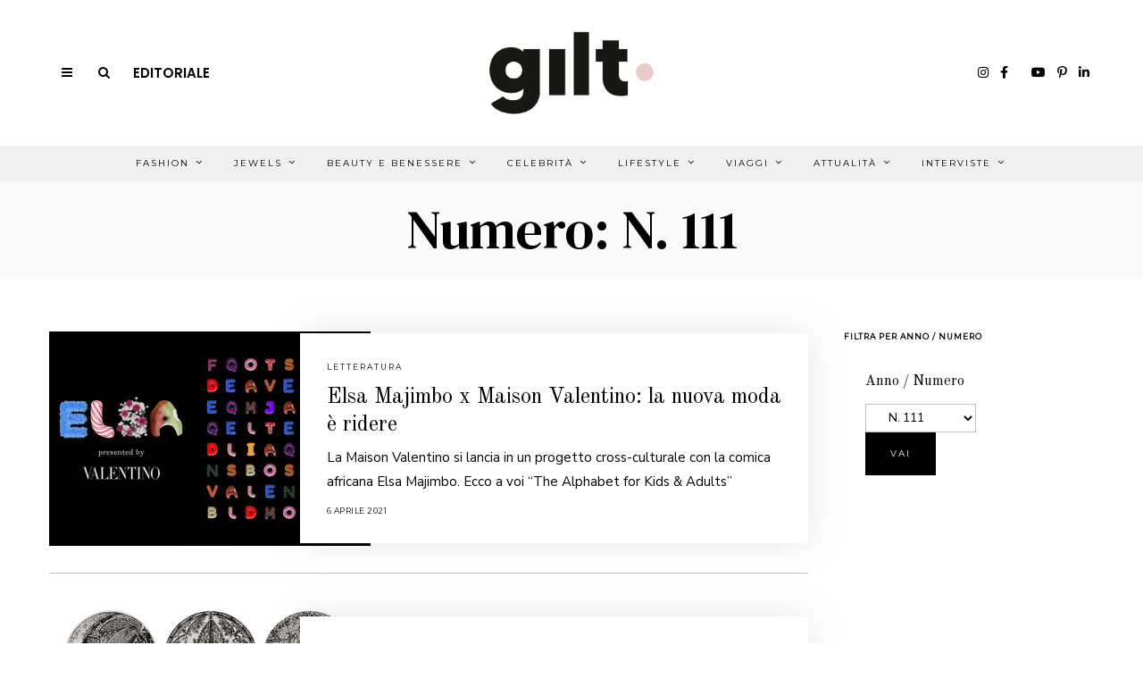

--- FILE ---
content_type: text/html; charset=UTF-8
request_url: https://www.giltmagazine.it/archivio-articoli/numeri/111/
body_size: 25317
content:
<!DOCTYPE html>
<html lang="it-IT" class="no-js">
<head>
<meta charset="UTF-8">
<meta name="viewport" content="width=device-width, initial-scale=1.0">
<link rel="profile" href="http://gmpg.org/xfn/11">
<!--[if lt IE 9]>
<script src="https://www.giltmagazine.it/wp-content/themes/fox/js/html5.js"></script>
<![endif]-->
<script>(function(html){html.className = html.className.replace(/\bno-js\b/,'js')})(document.documentElement);</script>
<!-- This site is optimized with the Yoast SEO plugin v15.9.1 - https://yoast.com/wordpress/plugins/seo/ -->
<title>N. 111 &#8211; Gilt Magazine</title>
<meta name="robots" content="index, follow, max-snippet:-1, max-image-preview:large, max-video-preview:-1" />
<link rel="canonical" href="https://www.giltmagazine.it/archivio-articoli/numeri/111/" />
<link rel="next" href="https://www.giltmagazine.it/archivio-articoli/numeri/111/page/2/" />
<meta property="og:locale" content="it_IT" />
<meta property="og:type" content="article" />
<meta property="og:title" content="N. 111 Archivi - Gilt Magazine" />
<meta property="og:url" content="https://www.giltmagazine.it/archivio-articoli/numeri/111/" />
<meta property="og:site_name" content="Gilt Magazine" />
<meta name="twitter:card" content="summary_large_image" />
<script type="application/ld+json" class="yoast-schema-graph">{"@context":"https://schema.org","@graph":[{"@type":"WebSite","@id":"https://www.giltmagazine.it/#website","url":"https://www.giltmagazine.it/","name":"Gilt Magazine","description":"Un mondo dorato a portata di click","potentialAction":[{"@type":"SearchAction","target":"https://www.giltmagazine.it/?s={search_term_string}","query-input":"required name=search_term_string"}],"inLanguage":"it-IT"},{"@type":"CollectionPage","@id":"https://www.giltmagazine.it/archivio-articoli/numeri/111/#webpage","url":"https://www.giltmagazine.it/archivio-articoli/numeri/111/","name":"N. 111 Archivi - Gilt Magazine","isPartOf":{"@id":"https://www.giltmagazine.it/#website"},"breadcrumb":{"@id":"https://www.giltmagazine.it/archivio-articoli/numeri/111/#breadcrumb"},"inLanguage":"it-IT","potentialAction":[{"@type":"ReadAction","target":["https://www.giltmagazine.it/archivio-articoli/numeri/111/"]}]},{"@type":"BreadcrumbList","@id":"https://www.giltmagazine.it/archivio-articoli/numeri/111/#breadcrumb","itemListElement":[{"@type":"ListItem","position":1,"item":{"@type":"WebPage","@id":"https://www.giltmagazine.it/archivio-articoli/numeri/anno-2021/","url":"https://www.giltmagazine.it/archivio-articoli/numeri/anno-2021/","name":"Anno 2021"}},{"@type":"ListItem","position":2,"item":{"@type":"WebPage","@id":"https://www.giltmagazine.it/archivio-articoli/numeri/111/","url":"https://www.giltmagazine.it/archivio-articoli/numeri/111/","name":"N. 111"}}]}]}</script>
<!-- / Yoast SEO plugin. -->
<link rel='dns-prefetch' href='//www.google.com' />
<link rel='dns-prefetch' href='//fonts.googleapis.com' />
<link href='https://fonts.gstatic.com' crossorigin rel='preconnect' />
<link rel="alternate" type="application/rss+xml" title="Gilt Magazine &raquo; Feed" href="https://www.giltmagazine.it/feed/" />
<link rel="alternate" type="application/rss+xml" title="Gilt Magazine &raquo; Feed dei commenti" href="https://www.giltmagazine.it/comments/feed/" />
<link rel="alternate" type="application/rss+xml" title="Feed Gilt Magazine &raquo; N. 111 Numero" href="https://www.giltmagazine.it/archivio-articoli/numeri/111/feed/" />
<!-- <link rel='stylesheet' id='sbi_styles-css'  href='https://www.giltmagazine.it/wp-content/plugins/instagram-feed/css/sbi-styles.min.css?ver=6.2.6' media='all' /> -->
<!-- <link rel='stylesheet' id='wp-block-library-css'  href='https://www.giltmagazine.it/wp-includes/css/dist/block-library/style.min.css?ver=5.6.2' media='all' /> -->
<!-- <link rel='stylesheet' id='contact-form-7-css'  href='https://www.giltmagazine.it/wp-content/plugins/contact-form-7/includes/css/styles.css?ver=5.4' media='all' /> -->
<!-- <link rel='stylesheet' id='popupaoc-public-style-css'  href='https://www.giltmagazine.it/wp-content/plugins/popup-anything-on-click/assets/css/popupaoc-public-style.css?ver=1.8' media='all' /> -->
<!-- <link rel='stylesheet' id='searchandfilter-css'  href='https://www.giltmagazine.it/wp-content/plugins/search-filter/style.css?ver=1' media='all' /> -->
<!-- <link rel='stylesheet' id='parent-css'  href='https://www.giltmagazine.it/wp-content/themes/fox/style.css?ver=5.6.2' media='all' /> -->
<!-- <link rel='stylesheet' id='gilt-style-css'  href='https://www.giltmagazine.it/wp-content/themes/foxchild/assets/css/gilt-style.css?ver=5.6.2' media='all' /> -->
<link rel="stylesheet" type="text/css" href="//www.giltmagazine.it/wp-content/cache/wpfc-minified/lkcm6riu/2b6jw.css" media="all"/>
<link rel='stylesheet' id='wi-fonts-css'  href='https://fonts.googleapis.com/css?family=Nunito+Sans%3A400%7COld+Standard+TT%3A400%2C700%7CMontserrat%3A400%7CDM+Serif+Text%3A400%7CDM+Serif+Display%3A400%7CTinos%3A400&#038;display=swap&#038;ver=4.6.3' media='all' />
<link rel='stylesheet' id='style-css'  href='https://www.giltmagazine.it/wp-content/themes/foxchild/style.css?ver=4.6.3' media='all' />
<style id='style-inline-css'>
.color-accent,.social-list.style-plain:not(.style-text_color) a:hover,.wi-mainnav ul.menu ul > li:hover > a,
.wi-mainnav ul.menu ul li.current-menu-item > a,
.wi-mainnav ul.menu ul li.current-menu-ancestor > a,.related-title a:hover,.pagination-1 a.page-numbers:hover,.pagination-4 a.page-numbers:hover,.page-links > a:hover,.reading-progress-wrapper,.widget_archive a:hover, .widget_nav_menu a:hover, .widget_meta a:hover, .widget_recent_entries a:hover, .widget_categories a:hover, .widget_product_categories a:hover,.tagcloud a:hover,.header-cart a:hover,.woocommerce .star-rating span:before,.null-instagram-feed .clear a:hover,.widget a.readmore:hover{color:#d2ab81}.bg-accent,html .mejs-controls .mejs-time-rail .mejs-time-current,.fox-btn.btn-primary, button.btn-primary, input.btn-primary[type="button"], input.btn-primary[type="reset"], input.btn-primary[type="submit"],.social-list.style-black a:hover,.style--slider-nav-text .flex-direction-nav a:hover, .style--slider-nav-text .slick-nav:hover,.header-cart-icon .num,.post-item-thumbnail:hover .video-indicator-solid,a.more-link:hover,.post-newspaper .related-thumbnail,.pagination-4 span.page-numbers:not(.dots),.review-item.overall .review-score,#respond #submit:hover,.dropcap-color, .style--dropcap-color .enable-dropcap .dropcap-content > p:first-of-type:first-letter, .style--dropcap-color p.has-drop-cap:not(:focus):first-letter,.style--list-widget-3 .fox-post-count,.style--tagcloud-3 .tagcloud a:hover,.blog-widget-small .thumbnail-index,.foxmc-button-primary input[type="submit"],#footer-search .submit:hover,.wpcf7-submit:hover,.woocommerce .widget_price_filter .ui-slider .ui-slider-range,
.woocommerce .widget_price_filter .ui-slider .ui-slider-handle,.woocommerce span.onsale,
.woocommerce ul.products li.product .onsale,.woocommerce #respond input#submit.alt:hover,
.woocommerce a.button.alt:hover,
.woocommerce button.button.alt:hover,
.woocommerce input.button.alt:hover,.woocommerce a.add_to_cart_button:hover,.woocommerce #review_form #respond .form-submit input:hover{background-color:#d2ab81}.review-item.overall .review-score,.partial-content,.style--tagcloud-3 .tagcloud a:hover,.null-instagram-feed .clear a:hover{border-color:#d2ab81}.reading-progress-wrapper::-webkit-progress-value{background-color:#d2ab81}.reading-progress-wrapper::-moz-progress-value{background-color:#d2ab81}.home.blog .wi-content{padding-top:30px}.header-search-wrapper .search-btn, .header-cart-icon, .hamburger-btn{font-size:14px}.fox-logo img{width:220px}.header-row-nav, .header-row-nav.row-nav-dark, .sticky-header-background, .masthead-mobile-bg{background-color:#f0f0f0}#footer-logo img{width:220px}#backtotop.backtotop-circle, #backtotop.backtotop-square{border-width:1px}#backtotop{color:#111111;background-color:#ffffff;border-color:#111111}.minimal-logo img{height:24px}.share-style-custom a{width:28px}.fox-share.color-custom a{color:#ffffff}.fox-share.background-custom a{background-color:#dddddd}.fox-share.hover-color-custom a:hover{color:#ffffff}.fox-share.hover-background-custom a:hover{background-color:#d2ab81}.reading-progress-wrapper{height:3px}a{color:#d2ab81}a:hover{color:#d2ab81}.fox-input, input[type="color"], input[type="date"], input[type="datetime"], input[type="datetime-local"], input[type="email"], input[type="month"], input[type="number"], input[type="password"], input[type="search"], input[type="tel"], input[type="text"], input[type="time"], input[type="url"], input[type="week"], input:not([type]), textarea{color:#999999;background-color:#f0f0f0}.wi-dropcap,.enable-dropcap .dropcap-content > p:first-of-type:first-letter, p.has-drop-cap:not(:focus):first-letter{font-weight:700}.wi-titlebar{background-color:#fafafa}.post-item-meta{color:#111111}.post-item-meta a{color:#111111}.post-item-meta a:hover{color:#d2ab81}.standalone-categories a{color:#111111}#mobile-logo img{height:26px}body .elementor-section.elementor-section-boxed>.elementor-container{max-width:1210px}@media (min-width: 1200px) {.container,.cool-thumbnail-size-big .post-thumbnail{width:1170px}body.layout-boxed .wi-wrapper{width:1230px}}@media (min-width:1024px) {.secondary, .section-secondary{width:23.931623931624%}.has-sidebar .primary, .section-has-sidebar .section-primary, .section-sep{width:76.068376068376%}}body,.font-body,.post-item-subtitle,.fox-input,input[type="color"],input[type="date"],input[type="datetime"],input[type="datetime-local"],input[type="email"],input[type="month"],input[type="number"],input[type="password"],input[type="search"],input[type="tel"],input[type="text"],input[type="time"],input[type="url"],input[type="week"],input:not([type]),textarea,.wp-caption-text,.post-thumbnail-standard figcaption,.wp-block-image figcaption,.blocks-gallery-caption,.footer-copyright{font-family:"Nunito Sans",sans-serif}.font-heading,h1,h2,h3,h4,h5,h6,.wp-block-quote.is-large cite,.wp-block-quote.is-style-large cite,.fox-term-list,.wp-block-cover-text,.title-label,.thumbnail-view,.readmore,a.more-link,.post-big a.more-link,.style--slider-navtext .flex-direction-nav a,.page-links-container,.authorbox-nav,.post-navigation .post-title,.review-criterion,.review-score,.review-text,.commentlist .fn,.reply a,.widget_archive,.widget_nav_menu,.widget_meta,.widget_recent_entries,.widget_categories,.widget_product_categories,.widget_rss > ul a.rsswidget,.widget_rss > ul > li > cite,.widget_recent_comments,#backtotop,.view-count,.tagcloud,.woocommerce span.onsale,.woocommerce ul.products li.product .onsale,.woocommerce #respond input#submit,.woocommerce a.button,.woocommerce button.button,.woocommerce input.button,.woocommerce a.added_to_cart,.woocommerce nav.woocommerce-pagination ul,.woocommerce div.product p.price,.woocommerce div.product span.price,.woocommerce div.product .woocommerce-tabs ul.tabs li a,.woocommerce #reviews #comments ol.commentlist li .comment-text p.meta,.woocommerce table.shop_table th,.woocommerce table.shop_table td.product-name a,.slogan,.post-item-title,.wi-dropcap,.enable-dropcap .dropcap-content > p:first-of-type:first-letter,p.has-drop-cap:not(:focus):first-letter{font-family:"Old Standard TT",serif}.fox-btn,button,input[type="button"],input[type="reset"],input[type="submit"],.post-item-meta,.standalone-categories,.wi-mainnav ul.menu > li > a,.footer-bottom .widget_nav_menu,#footernav,.offcanvas-nav,.wi-mainnav ul.menu ul,.header-builder .widget_nav_menu  ul.menu ul,.single-heading,.widget-title,.article-big .readmore{font-family:"Montserrat",sans-serif}.min-logo-text,.fox-logo,.mobile-logo-text{font-family:"Plaster",cursive}.archive-title{font-family:"DM Serif Text",serif}.single .post-item-title.post-title,.page-title,.section-heading h2{font-family:"DM Serif Display",serif}.single .entry-content,.page .entry-content,blockquote{font-family:"Tinos",serif}body, .font-body{font-size:15px;font-weight:400;font-style:normal;text-transform:none;letter-spacing:0px;line-height:1.8}h1, h2, h3, h4, h5, h6{font-weight:400;text-transform:none;line-height:1.3}h2{font-size:2.0625em;font-style:normal}h3{font-size:1.625em;font-style:normal}h4{font-size:1.25em;font-style:normal}.fox-logo, .min-logo-text, .mobile-logo-text{font-size:32px;font-weight:400;font-style:normal;text-transform:uppercase;letter-spacing:0px;line-height:1.1}.slogan{font-size:0.8125em;font-weight:400;font-style:normal;text-transform:uppercase;letter-spacing:6px;line-height:1.1}.wi-mainnav ul.menu > li > a, .footer-bottom .widget_nav_menu, #footernav, .offcanvas-nav{font-size:10px;font-weight:400;text-transform:uppercase;letter-spacing:2px}.wi-mainnav ul.menu ul, .header-builder .widget_nav_menu  ul.menu ul{font-style:normal}.post-item-title{font-weight:400;font-style:normal}.post-item-meta{font-size:9px;font-weight:400;font-style:normal;text-transform:uppercase}.standalone-categories{font-size:9px;font-weight:400;font-style:normal;letter-spacing:2px}.archive-title{font-weight:400;font-style:normal;text-transform:none}.single .post-item-title.post-title, .page-title{font-weight:400;font-style:normal}.post-item-subtitle{font-style:normal}.single .entry-content, .page .entry-content{font-size:18px;font-style:normal}.single-heading{font-size:11px;font-weight:400;font-style:normal;text-transform:uppercase;letter-spacing:2px}.widget-title{font-size:9px;font-weight:600;font-style:normal;text-transform:uppercase;letter-spacing:1px}.section-heading h2{font-weight:400;font-style:normal;text-transform:none;letter-spacing:0px;line-height:1.2}.fox-btn, button, input[type="button"], input[type="reset"], input[type="submit"], .article-big .readmore{font-size:10px;font-weight:400;font-style:normal;text-transform:uppercase;letter-spacing:2px}.fox-input, input[type="color"], input[type="date"], input[type="datetime"], input[type="datetime-local"], input[type="email"], input[type="month"], input[type="number"], input[type="password"], input[type="search"], input[type="tel"], input[type="text"], input[type="time"], input[type="url"], input[type="week"], input:not([type]), textarea{font-size:12px;font-style:normal;letter-spacing:0.5px}blockquote{font-size:1.2em;font-weight:400;font-style:normal;text-transform:uppercase;letter-spacing:1px}.wi-dropcap,.enable-dropcap .dropcap-content > p:first-of-type:first-letter, p.has-drop-cap:not(:focus):first-letter{font-style:normal}.wp-caption-text, .post-thumbnail-standard figcaption, .wp-block-image figcaption, .blocks-gallery-caption{font-style:normal}.footer-copyright{font-style:normal}.offcanvas-nav{font-style:normal}@media only screen and (max-width: 1023px){.fox-logo, .min-logo-text, .mobile-logo-text{font-size:24px}}@media only screen and (max-width: 567px){body, .font-body{font-size:14px}.fox-logo, .min-logo-text, .mobile-logo-text{font-size:14px}.single .entry-content, .page .entry-content{font-size:16px}}.fox-logo{margin-top:20px;margin-bottom:20px}.widget-title{margin-bottom:20px;border-style:solid}.fox-input, input[type="color"], input[type="date"], input[type="datetime"], input[type="datetime-local"], input[type="email"], input[type="month"], input[type="number"], input[type="password"], input[type="search"], input[type="tel"], input[type="text"], input[type="time"], input[type="url"], input[type="week"], input:not([type]), textarea{border-top-width:0px;border-right-width:0px;border-bottom-width:0px;border-left-width:0px}#footer-widgets{background-color:#ffffff}#footer-bottom{background-color:#ffffff}
</style>
<script src='//www.giltmagazine.it/wp-content/cache/wpfc-minified/mant7g08/2b6jw.js' type="text/javascript"></script>
<!-- <script src='https://www.giltmagazine.it/wp-includes/js/jquery/jquery.min.js?ver=3.5.1' id='jquery-core-js'></script> -->
<!-- <script src='https://www.giltmagazine.it/wp-includes/js/jquery/jquery-migrate.min.js?ver=3.3.2' id='jquery-migrate-js'></script> -->
<link rel="https://api.w.org/" href="https://www.giltmagazine.it/wp-json/" /><link rel="EditURI" type="application/rsd+xml" title="RSD" href="https://www.giltmagazine.it/xmlrpc.php?rsd" />
<link rel="wlwmanifest" type="application/wlwmanifest+xml" href="https://www.giltmagazine.it/wp-includes/wlwmanifest.xml" /> 
<meta name="generator" content="WordPress 5.6.2" />
<style>.recentcomments a{display:inline !important;padding:0 !important;margin:0 !important;}</style><link rel="icon" href="https://www.giltmagazine.it/wp-content/uploads/2021/03/cropped-giltmagazine-favicon-32x32.jpeg" sizes="32x32" />
<link rel="icon" href="https://www.giltmagazine.it/wp-content/uploads/2021/03/cropped-giltmagazine-favicon-192x192.jpeg" sizes="192x192" />
<link rel="apple-touch-icon" href="https://www.giltmagazine.it/wp-content/uploads/2021/03/cropped-giltmagazine-favicon-180x180.jpeg" />
<meta name="msapplication-TileImage" content="https://www.giltmagazine.it/wp-content/uploads/2021/03/cropped-giltmagazine-favicon-270x270.jpeg" />
<style id="wp-custom-css">
/*TEMP PATCHES*/
/*DIMENSIONE BANNER COPERTINA: cambiare il numero di pixel in font-size per ridimensionare il banner*/
@media only screen and (max-width:600px){
body.home h3.imagebox-name{
font-size: 8px !important; 	}
/*per spostare cambiare i valori dei margini bottom e right; rimettere a 0px per lasciarli di default*/
body.home .fox-imagebox .imagebox-content {
margin-bottom: -0px;
margin-right: -0px;}
}
/*ISSUEID22*/
.slick-prev, .slick-next {
width: 30px !important;
height: 30px !important;
}
/*ISSUEID24*/
body.page-template-custom-templates aside#secondary .widget-area{
height: unset !important;
}
/*2021-04-14*/
/*Dimensione banner articolo su mobile*/
body.single .fox-ad .banner-inner img{
width: 100%;
}
/*ISSUEID32: spaziature banner*/
/*GALLERY IN HOME*/
.gilt-ngg-gallery-thumbnail img{
width: 240px !important;
}
/*HOME: via la patina sulle gallery */
.gilt-ngg-gallery-thumbnail{
opacity: 1 !important;
}
/*gallery home su mobile*/
@media only screen and (max-width: 840px) { /*MOBILE*/
.gilt-home-section-2widget-70-30 .widget_ad{
margin-bottom: 20px !important;
}
/*Centro img e titoli*/
.gilt-ngg-gallery-thumbnail-box{
text-align: center;
}
.gilt-ngg-gallery-thumbnail {
margin-right: 0;
}
.gilt-ngg-gallery-thumbnail img{
width: 280px !important;
}
}
/*Gallery in articoli*/
body.single-post .ngg-gallery-thumbnail img{
width: 215px !important;
}
</style>
<style id="color-preview"></style>
<!--GILT GFonts-->
<link rel="preconnect" href="https://fonts.gstatic.com">
<link href="https://fonts.googleapis.com/css2?family=Noto+Serif+JP&family=Poppins:wght@200;600&display=swap" rel="stylesheet">
<link href="https://maxcdn.bootstrapcdn.com/font-awesome/4.2.0/css/font-awesome.min.css" rel="stylesheet">
<script src="https://kit.fontawesome.com/48c0b5195f.js" crossorigin="anonymous"></script>
</head>
<body class="archive tax-numeri term-24499 has-sidebar sidebar-right layout-wide style--dropcap-default dropcap-style-default style--dropcap-font-heading style--tag-block-2 style--tag-block style--list-widget-1 style--tagcloud-1 style--blockquote-has-icon style--blockquote-icon-2 style--single-heading-border_top style--link-2" itemscope itemtype="https://schema.org/WebPage">
<div id="wi-all" class="fox-outer-wrapper fox-all wi-all">
<div id="wi-wrapper" class="fox-wrapper wi-wrapper">
<div class="wi-container">
<header id="masthead" class="site-header header-classic header-sticky-style-heavy-shadow submenu-light" itemscope itemtype="https://schema.org/WPHeader">
<div id="masthead-mobile-height"></div>
<div class="header-container header-stack3 header-nav-none">
<div class="header-classic-row header-row-branding header-row-main header-stack3-main">
<div class="container">
<div id="logo-area" class="fox-logo-area fox-header-logo site-branding">
<div id="wi-logo" class="fox-logo-container">
<h2 class="wi-logo-main fox-logo logo-type-image" id="site-logo">                
<a href="https://www.giltmagazine.it/" rel="home">
<img width="2501" height="1077" src="https://www.giltmagazine.it/wp-content/uploads/2021/03/gilt-magazine-logo.png" class="main-img-logo" alt="GILT Magazine logo" loading="lazy" srcset="https://www.giltmagazine.it/wp-content/uploads/2021/03/gilt-magazine-logo.png 2501w, https://www.giltmagazine.it/wp-content/uploads/2021/03/gilt-magazine-logo-300x129.png 300w, https://www.giltmagazine.it/wp-content/uploads/2021/03/gilt-magazine-logo-1024x441.png 1024w, https://www.giltmagazine.it/wp-content/uploads/2021/03/gilt-magazine-logo-768x331.png 768w, https://www.giltmagazine.it/wp-content/uploads/2021/03/gilt-magazine-logo-1536x661.png 1536w, https://www.giltmagazine.it/wp-content/uploads/2021/03/gilt-magazine-logo-2048x882.png 2048w, https://www.giltmagazine.it/wp-content/uploads/2021/03/gilt-magazine-logo-480x207.png 480w, https://www.giltmagazine.it/wp-content/uploads/2021/03/gilt-magazine-logo-1320x568.png 1320w" sizes="(max-width: 2501px) 100vw, 2501px" />                    
</a>
</h2>
</div><!-- .fox-logo-container -->
</div><!-- #logo-area -->
<div class="header-stack3-left header-stack3-part">
<a class="toggle-menu hamburger hamburger-btn">
<i class="fa fa-bars ic-hamburger"></i>        <i class="feather-x"></i>
</a>
<div class="header-search-wrapper header-search-modal">
<span class="search-btn search-btn-modal">
<i class="fa fa-search"></i>    </span>
<div class="modal-search-wrapper modal-showing-slide-right">
<div class="container">
<div class="modal-search-container">
<div class="searchform">
<form role="search" method="get" action="https://www.giltmagazine.it/" itemprop="potentialAction" itemscope itemtype="https://schema.org/SearchAction" class="form">
<input type="text" name="s" class="s search-field" value="" placeholder="Type &amp; hit enter" />
<button class="submit" role="button" title="Go">
<i class="fa fa-search"></i>            
</button>
</form><!-- .form -->
</div><!-- .searchform -->                
<h3 class="search-nav-heading small-heading">Suggestions</h3>
<nav id="search-menu" role="navigation" itemscope itemtype="https://schema.org/SiteNavigationElement">
<div class="menu"><ul id="menu-suggestions" class="menu"><li id="menu-item-278" class="menu-item menu-item-type-taxonomy menu-item-object-category menu-item-278"><a href="https://www.giltmagazine.it/category/test-categ/">Test Categ</a></li>
</ul></div>        
</nav><!-- #search-menu -->
</div><!-- .modal-search-container -->
</div><!-- .header-search-form -->
<span class="close-modal"><i class="feather-x"></i></span>
</div><!-- .modal-search-wrapper -->
</div><!-- .header-search-wrapper -->
<!--GILT Link Editorial -Desktop - Start-->
<a href="https://www.giltmagazine.it/editoriali/e-tempo-di-essere-lucidi/" class="gilt-editorial-link">Editoriale</a>
<!--GILT Link Editorial -Desktop - End-->
</div><!-- .header-stack3-part -->
<div class="header-stack3-right header-stack3-part">
<div class="social-list header-social style-plain shape-circle align-center icon-size-small icon-spacing-small style-none" id="social-id-6965e61f3ae78">
<ul>
<!--APOL COMMENTED<li class="li-facebook">
<a href="https://www.facebook.com/GiltMagazine" target="_blank" rel="alternate" title="Facebook">
<i class="fab fa-facebook-f"></i>
</a>
</li>-->
<!--APOL COMMENTED<li class="li-instagram">
<a href="https://www.instagram.com/giltmagazine/" target="_blank" rel="alternate" title="Instagram">
<i class="fab fa-instagram"></i>
</a>
</li>-->
<!--APOL COMMENTED<li class="li-pinterest">
<a href="https://pinterest.com/giltmagazine/" target="_blank" rel="alternate" title="Pinterest">
<i class="fab fa-pinterest-p"></i>
</a>
</li>-->
<!--APOL COMMENTED<li class="li-linkedin">
<a href="https://www.linkedin.com/company/gilt-magazine/" target="_blank" rel="alternate" title="LinkedIn">
<i class="fab fa-linkedin-in"></i>
</a>
</li>-->
<!--APOL COMMENTED<li class="li-youtube">
<a href="https://www.youtube.com/@giltmagazine_italy" target="_blank" rel="alternate" title="YouTube">
<i class="fab fa-youtube"></i>
</a>
</li>-->
<!--APOL: mi sono stufato-->
<li class="li-instagram">
<a href="https://www.instagram.com/giltmagazine/" target="_blank" rel="alternate" title="Instagram">
<i class="fab fa-instagram"></i>
</a>
</li>
<li class="li-facebook">
<a href="https://www.facebook.com/GiltMagazine" target="_blank" rel="alternate" title="Facebook">
<i class="fab fa-facebook-f"></i>
</a>
</li>
<li class="li-tiktok">
<a href="https://www.tiktok.com/@giltmagazine" target="_blank" rel="alternate" title="Tik Tok">
<i class="fa-brands fa-tiktok"></i>
</a>
</li>    
<li class="li-youtube">
<a href="https://www.youtube.com/@giltmagazine_italy" target="_blank" rel="alternate" title="YouTube">
<i class="fab fa-youtube"></i>
</a>
</li>
<li class="li-pinterest">
<a href="https://pinterest.com/giltmagazine/" target="_blank" rel="alternate" title="Pinterest">
<i class="fab fa-pinterest-p"></i>
</a>
</li>
<li class="li-linkedin">
<a href="https://www.linkedin.com/company/gilt-magazine/" target="_blank" rel="alternate" title="LinkedIn">
<i class="fab fa-linkedin-in"></i>
</a>
</li>
<!--APOL: end-->
</ul>
</div><!-- .social-list -->
</div><!-- .header-stack3-part -->
</div><!-- .container -->
</div><!-- .header-row-main -->
<div class="row-nav-has-background row-nav-light row-nav-style-active-2 header-classic-row header-row-nav header-sticky-element">
<div class="container">
<nav id="wi-mainnav" class="navigation-ele wi-mainnav" role="navigation" itemscope itemtype="https://schema.org/SiteNavigationElement">
<div class="menu style-indicator-angle-down"><ul id="menu-gilt-menu-top-pagina" class="menu"><li id="menu-item-68353" class="menu-item menu-item-type-taxonomy menu-item-object-category menu-item-68353 mega mega-item"><a href="https://www.giltmagazine.it/category/fashion/">Fashion</a><ul class="sub-menu submenu-display-items">            <li class="menu-item post-nav-item">
<article class="wi-post post-item post-nav-item-inner" itemscope itemtype="https://schema.org/CreativeWork">
<div class="nav-thumbnail-wrapper">
<div class="nav-thumbnail-loading">
<span class="fox-loading-element"><i class="fa fa-spinner fa-spin"></i></span>                        </div>
</div>
<div class="post-nav-item-text">
</div><!-- .post-nav-item-text -->
</article><!-- .post-nav-item-inner -->
</li><!-- .post-nav-item.menu-item -->
<li class="menu-item post-nav-item">
<article class="wi-post post-item post-nav-item-inner" itemscope itemtype="https://schema.org/CreativeWork">
<div class="nav-thumbnail-wrapper">
<div class="nav-thumbnail-loading">
<span class="fox-loading-element"><i class="fa fa-spinner fa-spin"></i></span>                        </div>
</div>
<div class="post-nav-item-text">
</div><!-- .post-nav-item-text -->
</article><!-- .post-nav-item-inner -->
</li><!-- .post-nav-item.menu-item -->
<li class="menu-item post-nav-item">
<article class="wi-post post-item post-nav-item-inner" itemscope itemtype="https://schema.org/CreativeWork">
<div class="nav-thumbnail-wrapper">
<div class="nav-thumbnail-loading">
<span class="fox-loading-element"><i class="fa fa-spinner fa-spin"></i></span>                        </div>
</div>
<div class="post-nav-item-text">
</div><!-- .post-nav-item-text -->
</article><!-- .post-nav-item-inner -->
</li><!-- .post-nav-item.menu-item -->
<span class="caret"></span></ul></li>
<li id="menu-item-66566" class="menu-item menu-item-type-taxonomy menu-item-object-category menu-item-66566 mega mega-item"><a href="https://www.giltmagazine.it/category/jewels/">Jewels</a><ul class="sub-menu submenu-display-items">            <li class="menu-item post-nav-item">
<article class="wi-post post-item post-nav-item-inner" itemscope itemtype="https://schema.org/CreativeWork">
<div class="nav-thumbnail-wrapper">
<div class="nav-thumbnail-loading">
<span class="fox-loading-element"><i class="fa fa-spinner fa-spin"></i></span>                        </div>
</div>
<div class="post-nav-item-text">
</div><!-- .post-nav-item-text -->
</article><!-- .post-nav-item-inner -->
</li><!-- .post-nav-item.menu-item -->
<li class="menu-item post-nav-item">
<article class="wi-post post-item post-nav-item-inner" itemscope itemtype="https://schema.org/CreativeWork">
<div class="nav-thumbnail-wrapper">
<div class="nav-thumbnail-loading">
<span class="fox-loading-element"><i class="fa fa-spinner fa-spin"></i></span>                        </div>
</div>
<div class="post-nav-item-text">
</div><!-- .post-nav-item-text -->
</article><!-- .post-nav-item-inner -->
</li><!-- .post-nav-item.menu-item -->
<li class="menu-item post-nav-item">
<article class="wi-post post-item post-nav-item-inner" itemscope itemtype="https://schema.org/CreativeWork">
<div class="nav-thumbnail-wrapper">
<div class="nav-thumbnail-loading">
<span class="fox-loading-element"><i class="fa fa-spinner fa-spin"></i></span>                        </div>
</div>
<div class="post-nav-item-text">
</div><!-- .post-nav-item-text -->
</article><!-- .post-nav-item-inner -->
</li><!-- .post-nav-item.menu-item -->
<span class="caret"></span></ul></li>
<li id="menu-item-66318" class="menu-item menu-item-type-taxonomy menu-item-object-category menu-item-66318 mega mega-item"><a href="https://www.giltmagazine.it/category/beauty-e-wellness/">Beauty e Benessere</a><ul class="sub-menu submenu-display-items">            <li class="menu-item post-nav-item">
<article class="wi-post post-item post-nav-item-inner" itemscope itemtype="https://schema.org/CreativeWork">
<div class="nav-thumbnail-wrapper">
<div class="nav-thumbnail-loading">
<span class="fox-loading-element"><i class="fa fa-spinner fa-spin"></i></span>                        </div>
</div>
<div class="post-nav-item-text">
</div><!-- .post-nav-item-text -->
</article><!-- .post-nav-item-inner -->
</li><!-- .post-nav-item.menu-item -->
<li class="menu-item post-nav-item">
<article class="wi-post post-item post-nav-item-inner" itemscope itemtype="https://schema.org/CreativeWork">
<div class="nav-thumbnail-wrapper">
<div class="nav-thumbnail-loading">
<span class="fox-loading-element"><i class="fa fa-spinner fa-spin"></i></span>                        </div>
</div>
<div class="post-nav-item-text">
</div><!-- .post-nav-item-text -->
</article><!-- .post-nav-item-inner -->
</li><!-- .post-nav-item.menu-item -->
<li class="menu-item post-nav-item">
<article class="wi-post post-item post-nav-item-inner" itemscope itemtype="https://schema.org/CreativeWork">
<div class="nav-thumbnail-wrapper">
<div class="nav-thumbnail-loading">
<span class="fox-loading-element"><i class="fa fa-spinner fa-spin"></i></span>                        </div>
</div>
<div class="post-nav-item-text">
</div><!-- .post-nav-item-text -->
</article><!-- .post-nav-item-inner -->
</li><!-- .post-nav-item.menu-item -->
<span class="caret"></span></ul></li>
<li id="menu-item-66567" class="menu-item menu-item-type-taxonomy menu-item-object-category menu-item-66567 mega mega-item"><a href="https://www.giltmagazine.it/category/celebrity/">Celebrità</a><ul class="sub-menu submenu-display-items">            <li class="menu-item post-nav-item">
<article class="wi-post post-item post-nav-item-inner" itemscope itemtype="https://schema.org/CreativeWork">
<div class="nav-thumbnail-wrapper">
<div class="nav-thumbnail-loading">
<span class="fox-loading-element"><i class="fa fa-spinner fa-spin"></i></span>                        </div>
</div>
<div class="post-nav-item-text">
</div><!-- .post-nav-item-text -->
</article><!-- .post-nav-item-inner -->
</li><!-- .post-nav-item.menu-item -->
<li class="menu-item post-nav-item">
<article class="wi-post post-item post-nav-item-inner" itemscope itemtype="https://schema.org/CreativeWork">
<div class="nav-thumbnail-wrapper">
<div class="nav-thumbnail-loading">
<span class="fox-loading-element"><i class="fa fa-spinner fa-spin"></i></span>                        </div>
</div>
<div class="post-nav-item-text">
</div><!-- .post-nav-item-text -->
</article><!-- .post-nav-item-inner -->
</li><!-- .post-nav-item.menu-item -->
<li class="menu-item post-nav-item">
<article class="wi-post post-item post-nav-item-inner" itemscope itemtype="https://schema.org/CreativeWork">
<div class="nav-thumbnail-wrapper">
<div class="nav-thumbnail-loading">
<span class="fox-loading-element"><i class="fa fa-spinner fa-spin"></i></span>                        </div>
</div>
<div class="post-nav-item-text">
</div><!-- .post-nav-item-text -->
</article><!-- .post-nav-item-inner -->
</li><!-- .post-nav-item.menu-item -->
<span class="caret"></span></ul></li>
<li id="menu-item-66568" class="menu-item menu-item-type-taxonomy menu-item-object-category menu-item-66568 mega mega-item"><a href="https://www.giltmagazine.it/category/lifestyle/">Lifestyle</a><ul class="sub-menu submenu-display-items">            <li class="menu-item post-nav-item">
<article class="wi-post post-item post-nav-item-inner" itemscope itemtype="https://schema.org/CreativeWork">
<div class="nav-thumbnail-wrapper">
<div class="nav-thumbnail-loading">
<span class="fox-loading-element"><i class="fa fa-spinner fa-spin"></i></span>                        </div>
</div>
<div class="post-nav-item-text">
</div><!-- .post-nav-item-text -->
</article><!-- .post-nav-item-inner -->
</li><!-- .post-nav-item.menu-item -->
<li class="menu-item post-nav-item">
<article class="wi-post post-item post-nav-item-inner" itemscope itemtype="https://schema.org/CreativeWork">
<div class="nav-thumbnail-wrapper">
<div class="nav-thumbnail-loading">
<span class="fox-loading-element"><i class="fa fa-spinner fa-spin"></i></span>                        </div>
</div>
<div class="post-nav-item-text">
</div><!-- .post-nav-item-text -->
</article><!-- .post-nav-item-inner -->
</li><!-- .post-nav-item.menu-item -->
<li class="menu-item post-nav-item">
<article class="wi-post post-item post-nav-item-inner" itemscope itemtype="https://schema.org/CreativeWork">
<div class="nav-thumbnail-wrapper">
<div class="nav-thumbnail-loading">
<span class="fox-loading-element"><i class="fa fa-spinner fa-spin"></i></span>                        </div>
</div>
<div class="post-nav-item-text">
</div><!-- .post-nav-item-text -->
</article><!-- .post-nav-item-inner -->
</li><!-- .post-nav-item.menu-item -->
<span class="caret"></span></ul></li>
<li id="menu-item-66569" class="menu-item menu-item-type-taxonomy menu-item-object-category menu-item-66569 mega mega-item"><a href="https://www.giltmagazine.it/category/luxury-escape/">Viaggi</a><ul class="sub-menu submenu-display-items">            <li class="menu-item post-nav-item">
<article class="wi-post post-item post-nav-item-inner" itemscope itemtype="https://schema.org/CreativeWork">
<div class="nav-thumbnail-wrapper">
<div class="nav-thumbnail-loading">
<span class="fox-loading-element"><i class="fa fa-spinner fa-spin"></i></span>                        </div>
</div>
<div class="post-nav-item-text">
</div><!-- .post-nav-item-text -->
</article><!-- .post-nav-item-inner -->
</li><!-- .post-nav-item.menu-item -->
<li class="menu-item post-nav-item">
<article class="wi-post post-item post-nav-item-inner" itemscope itemtype="https://schema.org/CreativeWork">
<div class="nav-thumbnail-wrapper">
<div class="nav-thumbnail-loading">
<span class="fox-loading-element"><i class="fa fa-spinner fa-spin"></i></span>                        </div>
</div>
<div class="post-nav-item-text">
</div><!-- .post-nav-item-text -->
</article><!-- .post-nav-item-inner -->
</li><!-- .post-nav-item.menu-item -->
<li class="menu-item post-nav-item">
<article class="wi-post post-item post-nav-item-inner" itemscope itemtype="https://schema.org/CreativeWork">
<div class="nav-thumbnail-wrapper">
<div class="nav-thumbnail-loading">
<span class="fox-loading-element"><i class="fa fa-spinner fa-spin"></i></span>                        </div>
</div>
<div class="post-nav-item-text">
</div><!-- .post-nav-item-text -->
</article><!-- .post-nav-item-inner -->
</li><!-- .post-nav-item.menu-item -->
<span class="caret"></span></ul></li>
<li id="menu-item-86313" class="menu-item menu-item-type-taxonomy menu-item-object-category menu-item-86313 mega mega-item"><a href="https://www.giltmagazine.it/category/attualita/">Attualità</a><ul class="sub-menu submenu-display-items">            <li class="menu-item post-nav-item">
<article class="wi-post post-item post-nav-item-inner" itemscope itemtype="https://schema.org/CreativeWork">
<div class="nav-thumbnail-wrapper">
<div class="nav-thumbnail-loading">
<span class="fox-loading-element"><i class="fa fa-spinner fa-spin"></i></span>                        </div>
</div>
<div class="post-nav-item-text">
</div><!-- .post-nav-item-text -->
</article><!-- .post-nav-item-inner -->
</li><!-- .post-nav-item.menu-item -->
<li class="menu-item post-nav-item">
<article class="wi-post post-item post-nav-item-inner" itemscope itemtype="https://schema.org/CreativeWork">
<div class="nav-thumbnail-wrapper">
<div class="nav-thumbnail-loading">
<span class="fox-loading-element"><i class="fa fa-spinner fa-spin"></i></span>                        </div>
</div>
<div class="post-nav-item-text">
</div><!-- .post-nav-item-text -->
</article><!-- .post-nav-item-inner -->
</li><!-- .post-nav-item.menu-item -->
<li class="menu-item post-nav-item">
<article class="wi-post post-item post-nav-item-inner" itemscope itemtype="https://schema.org/CreativeWork">
<div class="nav-thumbnail-wrapper">
<div class="nav-thumbnail-loading">
<span class="fox-loading-element"><i class="fa fa-spinner fa-spin"></i></span>                        </div>
</div>
<div class="post-nav-item-text">
</div><!-- .post-nav-item-text -->
</article><!-- .post-nav-item-inner -->
</li><!-- .post-nav-item.menu-item -->
<span class="caret"></span></ul></li>
<li id="menu-item-66570" class="menu-item menu-item-type-taxonomy menu-item-object-category menu-item-66570 mega mega-item"><a href="https://www.giltmagazine.it/category/interview/">Interviste</a><ul class="sub-menu submenu-display-items">            <li class="menu-item post-nav-item">
<article class="wi-post post-item post-nav-item-inner" itemscope itemtype="https://schema.org/CreativeWork">
<div class="nav-thumbnail-wrapper">
<div class="nav-thumbnail-loading">
<span class="fox-loading-element"><i class="fa fa-spinner fa-spin"></i></span>                        </div>
</div>
<div class="post-nav-item-text">
</div><!-- .post-nav-item-text -->
</article><!-- .post-nav-item-inner -->
</li><!-- .post-nav-item.menu-item -->
<li class="menu-item post-nav-item">
<article class="wi-post post-item post-nav-item-inner" itemscope itemtype="https://schema.org/CreativeWork">
<div class="nav-thumbnail-wrapper">
<div class="nav-thumbnail-loading">
<span class="fox-loading-element"><i class="fa fa-spinner fa-spin"></i></span>                        </div>
</div>
<div class="post-nav-item-text">
</div><!-- .post-nav-item-text -->
</article><!-- .post-nav-item-inner -->
</li><!-- .post-nav-item.menu-item -->
<li class="menu-item post-nav-item">
<article class="wi-post post-item post-nav-item-inner" itemscope itemtype="https://schema.org/CreativeWork">
<div class="nav-thumbnail-wrapper">
<div class="nav-thumbnail-loading">
<span class="fox-loading-element"><i class="fa fa-spinner fa-spin"></i></span>                        </div>
</div>
<div class="post-nav-item-text">
</div><!-- .post-nav-item-text -->
</article><!-- .post-nav-item-inner -->
</li><!-- .post-nav-item.menu-item -->
<span class="caret"></span></ul></li>
</ul></div>        
</nav><!-- #wi-mainnav -->
</div><!-- .container -->
</div><!-- .header-element-nav -->
</div><!-- .header-container -->    
</header><!-- #masthead -->
<div id="masthead-mobile" class="masthead-mobile">
<div class="container">
<div class="masthead-mobile-left masthead-mobile-part">
<a class="toggle-menu hamburger hamburger-btn">
<i class="fa fa-bars ic-hamburger"></i>        <i class="feather-x"></i>
</a>
</div><!-- .masthead-mobile-part -->
<h4 id="mobile-logo" class="mobile-logo mobile-logo-image">
<a href="https://www.giltmagazine.it/" rel="home">
<img src="https://www.giltmagazine.it/wp-content/uploads/2021/03/gilt-magazine-logo.png" alt="Mobile Logo" />
</a>
</h4><!-- .mobile-logo -->
<div class="masthead-mobile-right masthead-mobile-part">
<a href="https://www.giltmagazine.it/editoriali/e-tempo-di-essere-lucidi/" class="gilt-editorial-link">Editoriale</a>            
</div><!-- .masthead-mobile-part -->
</div><!-- .container -->
<div class="masthead-mobile-bg"></div>
</div><!-- #masthead-mobile -->
<div id="wi-main" class="wi-main fox-main">
<div id="titlebar" class="headline wi-titlebar post-header align-center">
<div class="container">
<div class="title-area">
<h1 class="archive-title" itemprop="headline">
<span>
Numero: <span>N. 111</span>                    
</span>
</h1><!-- .archive-title -->
</div><!-- .title-area -->
</div><!-- .container -->
</div><!-- #titlebar -->
<div class="wi-content">
<div class="container">
<div class="content-area primary" id="primary" role="main">
<div class="theiaStickySidebar">
<div class="blog-container blog-container-list">
<div class="wi-blog fox-blog blog-list v-spacing-normal blog-card-has-shadow blog-card-overlap">
<article class="wi-post post-item post-list post-thumbnail-align-left post-valign-top list-mobile-layout-grid post-73465 post type-post status-publish format-standard has-post-thumbnail hentry category-letteratura tag-elsa-majimbo tag-elsa-majimbo-instagram tag-elsa-majimbo-libro tag-elsa-majimbo-social tag-elsa-majimbo-tiktok tag-elsa-majimbo-x-valentino tag-the-alphabet-for-kids-adults tag-valentino numeri-24499" itemscope itemtype="https://schema.org/CreativeWork">
<div class="post-list-sep"></div>
<div class="post-item-inner list-inner post-list-inner">
<figure class="wi-thumbnail fox-thumbnail post-item-thumbnail fox-figure  list-thumbnail thumbnail-acute  hover-fade thumbnail-loading effect-fade" itemscope itemtype="https://schema.org/ImageObject">
<div class="thumbnail-inner">
<a href="https://www.giltmagazine.it/lifestyle/letteratura/elsa-majimbo-x-maison-valentino-la-nuova-moda-e-ridere/" class="post-link">
<span class="image-element">
<img width="720" height="480" src="https://www.giltmagazine.it/wp-content/uploads/2021/04/Elsa-Majimbo-720x480.jpg" class="attachment-thumbnail-large size-thumbnail-large" alt="" loading="lazy" />
</span><!-- .image-element -->
</a>
</div><!-- .thumbnail-inner -->
</figure><!-- .fox-thumbnail -->
<div class="post-body post-item-body list-body post-list-body">
<div class="post-body-inner">
<div class="post-item-header">
<div class="entry-categories meta-categories categories-plain standalone-categories post-header-section">
<a href="https://www.giltmagazine.it/category/lifestyle/letteratura/" rel="tag">Letteratura</a>
</div>
<h2 class="post-item-title wi-post-title fox-post-title post-header-section size-normal" itemprop="headline">
<a href="https://www.giltmagazine.it/lifestyle/letteratura/elsa-majimbo-x-maison-valentino-la-nuova-moda-e-ridere/" rel="bookmark">        
Elsa Majimbo x Maison Valentino: la nuova moda è ridere
</a>
</h2></div><div class="post-item-excerpt entry-excerpt excerpt-size-normal" itemprop="text">
<p>La Maison Valentino si lancia in un progetto cross-culturale con la comica africana Elsa Majimbo. Ecco a voi “The Alphabet for Kids & Adults”</p>
</div>
<div class="post-item-meta wi-meta fox-meta post-header-section ">
<div class="entry-date meta-time machine-time time-short"><time class="published" itemprop="datePublished" datetime="2021-04-06T00:05:46+02:00">6 Aprile 2021</time><time class="updated" itemprop="dateModified" datetime="2022-11-09T18:09:19+01:00">9 Novembre 2022</time></div>                    
</div>
</div><!-- .post-body-inner -->
</div><!-- .post-item-body -->
</div><!-- .post-item-inner -->
</article><!-- .post-item -->
<article class="wi-post post-item post-list post-thumbnail-align-left post-valign-top list-mobile-layout-grid post-73462 post type-post status-publish format-standard has-post-thumbnail hentry category-arte-e-design tag-dior tag-dior-collezione-casa tag-dior-constellation tag-dior-home tag-dior-maison tag-pietro-ruffo numeri-24499" itemscope itemtype="https://schema.org/CreativeWork">
<div class="post-list-sep"></div>
<div class="post-item-inner list-inner post-list-inner">
<figure class="wi-thumbnail fox-thumbnail post-item-thumbnail fox-figure  list-thumbnail thumbnail-acute  hover-fade thumbnail-loading effect-fade" itemscope itemtype="https://schema.org/ImageObject">
<div class="thumbnail-inner">
<a href="https://www.giltmagazine.it/lifestyle/arte-e-design/dior-constellation-il-lusso-dello-zodiaco/" class="post-link">
<span class="image-element">
<img width="720" height="480" src="https://www.giltmagazine.it/wp-content/uploads/2021/04/Dior-720x480.jpg" class="attachment-thumbnail-large size-thumbnail-large" alt="" loading="lazy" />
</span><!-- .image-element -->
</a>
</div><!-- .thumbnail-inner -->
</figure><!-- .fox-thumbnail -->
<div class="post-body post-item-body list-body post-list-body">
<div class="post-body-inner">
<div class="post-item-header">
<div class="entry-categories meta-categories categories-plain standalone-categories post-header-section">
<a href="https://www.giltmagazine.it/category/lifestyle/arte-e-design/" rel="tag">Arte e Design</a>
</div>
<h2 class="post-item-title wi-post-title fox-post-title post-header-section size-normal" itemprop="headline">
<a href="https://www.giltmagazine.it/lifestyle/arte-e-design/dior-constellation-il-lusso-dello-zodiaco/" rel="bookmark">        
Dior Constellation: il lusso dello Zodiaco
</a>
</h2></div><div class="post-item-excerpt entry-excerpt excerpt-size-normal" itemprop="text">
<p>La collezione ultraterrena Dior Maison nasce dal dialogo creativo tra Maria Grazia Chiuri e l’artista contemporaneo Pietro Ruffo</p>
</div>
<div class="post-item-meta wi-meta fox-meta post-header-section ">
<div class="entry-date meta-time machine-time time-short"><time class="published" itemprop="datePublished" datetime="2021-04-06T00:02:22+02:00">6 Aprile 2021</time><time class="updated" itemprop="dateModified" datetime="2022-11-09T18:09:40+01:00">9 Novembre 2022</time></div>                    
</div>
</div><!-- .post-body-inner -->
</div><!-- .post-item-body -->
</div><!-- .post-item-inner -->
</article><!-- .post-item -->
<article class="wi-post post-item post-list post-thumbnail-align-left post-valign-top list-mobile-layout-grid post-73459 post type-post status-publish format-standard has-post-thumbnail hentry category-celebrity tag-kasia-smutniak tag-kasia-smutniak-battaglie tag-kasia-smutniak-biografia tag-kasia-smutniak-carriera tag-kasia-smutniak-film tag-kasia-smutniak-filmografia tag-kasia-smutniak-serie-tv numeri-24499" itemscope itemtype="https://schema.org/CreativeWork">
<div class="post-list-sep"></div>
<div class="post-item-inner list-inner post-list-inner">
<figure class="wi-thumbnail fox-thumbnail post-item-thumbnail fox-figure  list-thumbnail thumbnail-acute  hover-fade thumbnail-loading effect-fade" itemscope itemtype="https://schema.org/ImageObject">
<div class="thumbnail-inner">
<a href="https://www.giltmagazine.it/celebrity/kasia-smutniak-attrice-e-donna-in-prima-linea/" class="post-link">
<span class="image-element">
<img width="720" height="480" src="https://www.giltmagazine.it/wp-content/uploads/2021/04/Kasia-Smutniak-720x480.jpg" class="attachment-thumbnail-large size-thumbnail-large" alt="" loading="lazy" />
</span><!-- .image-element -->
</a>
</div><!-- .thumbnail-inner -->
</figure><!-- .fox-thumbnail -->
<div class="post-body post-item-body list-body post-list-body">
<div class="post-body-inner">
<div class="post-item-header">
<div class="entry-categories meta-categories categories-plain standalone-categories post-header-section">
<a href="https://www.giltmagazine.it/category/celebrity/" rel="tag">Celebrità</a>
</div>
<h2 class="post-item-title wi-post-title fox-post-title post-header-section size-normal" itemprop="headline">
<a href="https://www.giltmagazine.it/celebrity/kasia-smutniak-attrice-e-donna-in-prima-linea/" rel="bookmark">        
Kasia Smutniak: attrice e donna in prima linea
</a>
</h2></div><div class="post-item-excerpt entry-excerpt excerpt-size-normal" itemprop="text">
<p>Kasia Smutniak, non solo la bella e talentuosa attrice che il mondo conosce e apprezza, ma una donna e una vera guerriera</p>
</div>
<div class="post-item-meta wi-meta fox-meta post-header-section ">
<div class="entry-date meta-time machine-time time-short"><time class="published" itemprop="datePublished" datetime="2021-04-05T23:56:37+02:00">5 Aprile 2021</time><time class="updated" itemprop="dateModified" datetime="2022-11-09T18:10:02+01:00">9 Novembre 2022</time></div>                    
</div>
</div><!-- .post-body-inner -->
</div><!-- .post-item-body -->
</div><!-- .post-item-inner -->
</article><!-- .post-item -->
<article class="wi-post post-item post-list post-thumbnail-align-left post-valign-top list-mobile-layout-grid post-73456 post type-post status-publish format-standard has-post-thumbnail hentry category-beauty-e-wellness tag-elizabeth-arden tag-elizabeth-arden-nuovo-profumo tag-elizabeth-arden-profumo tag-green-tea-sakura-blossom tag-green-tea-sakura-blossom-prezzo tag-green-tea-sakura-blossom-profumo tag-profumi-donna-2021 numeri-24499" itemscope itemtype="https://schema.org/CreativeWork">
<div class="post-list-sep"></div>
<div class="post-item-inner list-inner post-list-inner">
<figure class="wi-thumbnail fox-thumbnail post-item-thumbnail fox-figure  list-thumbnail thumbnail-acute  hover-fade thumbnail-loading effect-fade" itemscope itemtype="https://schema.org/ImageObject">
<div class="thumbnail-inner">
<a href="https://www.giltmagazine.it/beauty-e-wellness/elizabeth-arden-la-fragranza-green-tea-sakura-blossom/" class="post-link">
<span class="image-element">
<img width="720" height="480" src="https://www.giltmagazine.it/wp-content/uploads/2021/04/Elizabeth-Arden-720x480.jpg" class="attachment-thumbnail-large size-thumbnail-large" alt="" loading="lazy" />
</span><!-- .image-element -->
</a>
</div><!-- .thumbnail-inner -->
</figure><!-- .fox-thumbnail -->
<div class="post-body post-item-body list-body post-list-body">
<div class="post-body-inner">
<div class="post-item-header">
<div class="entry-categories meta-categories categories-plain standalone-categories post-header-section">
<a href="https://www.giltmagazine.it/category/beauty-e-wellness/" rel="tag">Beauty e Benessere</a>
</div>
<h2 class="post-item-title wi-post-title fox-post-title post-header-section size-normal" itemprop="headline">
<a href="https://www.giltmagazine.it/beauty-e-wellness/elizabeth-arden-la-fragranza-green-tea-sakura-blossom/" rel="bookmark">        
Elizabeth Arden: la fragranza Green Tea Sakura Blossom
</a>
</h2></div><div class="post-item-excerpt entry-excerpt excerpt-size-normal" itemprop="text">
<p>Green Tea Sakura Blossom è il nuovo profumo della casa Arden che ci accompagnerà in questa primavera per farci sentire eleganti e raffinate</p>
</div>
<div class="post-item-meta wi-meta fox-meta post-header-section ">
<div class="entry-date meta-time machine-time time-short"><time class="published" itemprop="datePublished" datetime="2021-04-05T23:50:18+02:00">5 Aprile 2021</time><time class="updated" itemprop="dateModified" datetime="2022-11-09T18:10:16+01:00">9 Novembre 2022</time></div>                    
</div>
</div><!-- .post-body-inner -->
</div><!-- .post-item-body -->
</div><!-- .post-item-inner -->
</article><!-- .post-item -->
<article class="wi-post post-item post-list post-thumbnail-align-left post-valign-top list-mobile-layout-grid post-73453 post type-post status-publish format-standard has-post-thumbnail hentry category-trends tag-jogger tag-look-total-white tag-moda-pe-2021 tag-pantalone-bianco tag-pantalone-bianco-pe-2021 tag-pantaloni-culotte tag-pantaloni-palazzo tag-tendenze-moda-pe-2021 numeri-24499" itemscope itemtype="https://schema.org/CreativeWork">
<div class="post-list-sep"></div>
<div class="post-item-inner list-inner post-list-inner">
<figure class="wi-thumbnail fox-thumbnail post-item-thumbnail fox-figure  list-thumbnail thumbnail-acute  hover-fade thumbnail-loading effect-fade" itemscope itemtype="https://schema.org/ImageObject">
<div class="thumbnail-inner">
<a href="https://www.giltmagazine.it/fashion/trends/i-pantaloni-bianchi-sono-il-vero-must-have-della-pe-2021/" class="post-link">
<span class="image-element">
<img width="720" height="480" src="https://www.giltmagazine.it/wp-content/uploads/2021/04/pantalone-bianco-720x480.jpg" class="attachment-thumbnail-large size-thumbnail-large" alt="" loading="lazy" />
</span><!-- .image-element -->
</a>
</div><!-- .thumbnail-inner -->
</figure><!-- .fox-thumbnail -->
<div class="post-body post-item-body list-body post-list-body">
<div class="post-body-inner">
<div class="post-item-header">
<div class="entry-categories meta-categories categories-plain standalone-categories post-header-section">
<a href="https://www.giltmagazine.it/category/fashion/trends/" rel="tag">Tendenze</a>
</div>
<h2 class="post-item-title wi-post-title fox-post-title post-header-section size-normal" itemprop="headline">
<a href="https://www.giltmagazine.it/fashion/trends/i-pantaloni-bianchi-sono-il-vero-must-have-della-pe-2021/" rel="bookmark">        
I pantaloni bianchi sono il vero must-have della PE  2021
</a>
</h2></div><div class="post-item-excerpt entry-excerpt excerpt-size-normal" itemprop="text">
<p>Versatili, formali o casual, a zampa o corti alla caviglia, i pantaloni bianchi si riconfermano i veri protagonisti della PE 21</p>
</div>
<div class="post-item-meta wi-meta fox-meta post-header-section ">
<div class="entry-date meta-time machine-time time-short"><time class="published" itemprop="datePublished" datetime="2021-04-05T23:46:41+02:00">5 Aprile 2021</time><time class="updated" itemprop="dateModified" datetime="2022-11-09T18:10:35+01:00">9 Novembre 2022</time></div>                    
</div>
</div><!-- .post-body-inner -->
</div><!-- .post-item-body -->
</div><!-- .post-item-inner -->
</article><!-- .post-item -->
<article class="wi-post post-item post-list post-thumbnail-align-left post-valign-top list-mobile-layout-grid post-73450 post type-post status-publish format-standard has-post-thumbnail hentry category-trends tag-design tag-fendi tag-fuorisalone tag-jacquemus-x-daphne-leon tag-milano-design-week tag-moda tag-moda-2021 tag-off-white-homewear tag-salone-del-mobile-2021 numeri-24499" itemscope itemtype="https://schema.org/CreativeWork">
<div class="post-list-sep"></div>
<div class="post-item-inner list-inner post-list-inner">
<figure class="wi-thumbnail fox-thumbnail post-item-thumbnail fox-figure  list-thumbnail thumbnail-acute  hover-fade thumbnail-loading effect-fade" itemscope itemtype="https://schema.org/ImageObject">
<div class="thumbnail-inner">
<a href="https://www.giltmagazine.it/fashion/trends/la-moda-il-design-e-le-loro-combinazioni/" class="post-link">
<span class="image-element">
<img width="720" height="480" src="https://www.giltmagazine.it/wp-content/uploads/2021/04/moda-720x480.jpg" class="attachment-thumbnail-large size-thumbnail-large" alt="" loading="lazy" />
</span><!-- .image-element -->
</a>
</div><!-- .thumbnail-inner -->
</figure><!-- .fox-thumbnail -->
<div class="post-body post-item-body list-body post-list-body">
<div class="post-body-inner">
<div class="post-item-header">
<div class="entry-categories meta-categories categories-plain standalone-categories post-header-section">
<a href="https://www.giltmagazine.it/category/fashion/trends/" rel="tag">Tendenze</a>
</div>
<h2 class="post-item-title wi-post-title fox-post-title post-header-section size-normal" itemprop="headline">
<a href="https://www.giltmagazine.it/fashion/trends/la-moda-il-design-e-le-loro-combinazioni/" rel="bookmark">        
La moda, il design e le loro combinazioni
</a>
</h2></div><div class="post-item-excerpt entry-excerpt excerpt-size-normal" itemprop="text">
<p>La comune risposta del design e della moda alle nuove esigenze date dalla pandemia e gli appuntamenti digitali (e non) del Salone del Mobile</p>
</div>
<div class="post-item-meta wi-meta fox-meta post-header-section ">
<div class="entry-date meta-time machine-time time-short"><time class="published" itemprop="datePublished" datetime="2021-04-05T23:40:36+02:00">5 Aprile 2021</time><time class="updated" itemprop="dateModified" datetime="2022-11-09T18:10:49+01:00">9 Novembre 2022</time></div>                    
</div>
</div><!-- .post-body-inner -->
</div><!-- .post-item-body -->
</div><!-- .post-item-inner -->
</article><!-- .post-item -->
<article class="wi-post post-item post-list post-thumbnail-align-left post-valign-top list-mobile-layout-grid post-73468 post type-post status-publish format-standard has-post-thumbnail hentry category-teatro-e-cinema tag-i-vestiti-si-raccontano tag-i-vestiti-si-raccontano-docuserie tag-i-vestiti-si-raccontano-netflix tag-i-vestiti-si-raccontano-trailer tag-netflix tag-netflix-documentari numeri-24499" itemscope itemtype="https://schema.org/CreativeWork">
<div class="post-list-sep"></div>
<div class="post-item-inner list-inner post-list-inner">
<figure class="wi-thumbnail fox-thumbnail post-item-thumbnail fox-figure  list-thumbnail thumbnail-acute  hover-fade thumbnail-loading effect-fade" itemscope itemtype="https://schema.org/ImageObject">
<div class="thumbnail-inner">
<a href="https://www.giltmagazine.it/lifestyle/teatro-e-cinema/i-vestiti-si-raccontano-con-netflix/" class="post-link">
<span class="image-element">
<img width="720" height="480" src="https://www.giltmagazine.it/wp-content/uploads/2021/04/I-vestiti-si-raccontano-720x480.jpg" class="attachment-thumbnail-large size-thumbnail-large" alt="" loading="lazy" />
</span><!-- .image-element -->
</a>
</div><!-- .thumbnail-inner -->
</figure><!-- .fox-thumbnail -->
<div class="post-body post-item-body list-body post-list-body">
<div class="post-body-inner">
<div class="post-item-header">
<div class="entry-categories meta-categories categories-plain standalone-categories post-header-section">
<a href="https://www.giltmagazine.it/category/lifestyle/teatro-e-cinema/" rel="tag">Teatro e Cinema</a>
</div>
<h2 class="post-item-title wi-post-title fox-post-title post-header-section size-normal" itemprop="headline">
<a href="https://www.giltmagazine.it/lifestyle/teatro-e-cinema/i-vestiti-si-raccontano-con-netflix/" rel="bookmark">        
I vestiti si raccontano&#8230;con Netflix
</a>
</h2></div><div class="post-item-excerpt entry-excerpt excerpt-size-normal" itemprop="text">
<p>I vestiti si raccontano è una serie tv ironicamente divertente: storie di persone comuni che si narrano tramite i loro capi d’abbigliamento</p>
</div>
<div class="post-item-meta wi-meta fox-meta post-header-section ">
<div class="entry-date meta-time machine-time time-short"><time class="published" itemprop="datePublished" datetime="2021-04-05T23:33:50+02:00">5 Aprile 2021</time><time class="updated" itemprop="dateModified" datetime="2022-11-09T18:11:05+01:00">9 Novembre 2022</time></div>                    
</div>
</div><!-- .post-body-inner -->
</div><!-- .post-item-body -->
</div><!-- .post-item-inner -->
</article><!-- .post-item -->
<article class="wi-post post-item post-list post-thumbnail-align-left post-valign-top list-mobile-layout-grid post-73474 post type-post status-publish format-standard has-post-thumbnail hentry category-hotel-resort tag-botswana tag-safari tag-xigera-safari-lodge tag-xigera-safari-lodge-africa tag-xigera-safari-lodge-booking tag-xigera-safari-lodge-botswana tag-xigera-safari-lodge-hotel tag-xigera-safari-lodge-suites numeri-24499" itemscope itemtype="https://schema.org/CreativeWork">
<div class="post-list-sep"></div>
<div class="post-item-inner list-inner post-list-inner">
<figure class="wi-thumbnail fox-thumbnail post-item-thumbnail fox-figure  list-thumbnail thumbnail-acute  hover-fade thumbnail-loading effect-fade" itemscope itemtype="https://schema.org/ImageObject">
<div class="thumbnail-inner">
<a href="https://www.giltmagazine.it/luxury-escape/hotel-resort/xigera-safari-lodge-il-lusso-estremo-del-safari-moderno/" class="post-link">
<span class="image-element">
<img width="720" height="480" src="https://www.giltmagazine.it/wp-content/uploads/2021/04/Xigera-Safari-Lodge-720x480.jpg" class="attachment-thumbnail-large size-thumbnail-large" alt="" loading="lazy" />
</span><!-- .image-element -->
</a>
</div><!-- .thumbnail-inner -->
</figure><!-- .fox-thumbnail -->
<div class="post-body post-item-body list-body post-list-body">
<div class="post-body-inner">
<div class="post-item-header">
<div class="entry-categories meta-categories categories-plain standalone-categories post-header-section">
<a href="https://www.giltmagazine.it/category/luxury-escape/hotel-resort/" rel="tag">Hotel &amp; Resort</a>
</div>
<h2 class="post-item-title wi-post-title fox-post-title post-header-section size-normal" itemprop="headline">
<a href="https://www.giltmagazine.it/luxury-escape/hotel-resort/xigera-safari-lodge-il-lusso-estremo-del-safari-moderno/" rel="bookmark">        
Xigera Safari Lodge, il lusso estremo del Safari moderno
</a>
</h2></div><div class="post-item-excerpt entry-excerpt excerpt-size-normal" itemprop="text">
<p>Il tipico safari africano cambia veste: Xigera Safari Lodge è l’hotel extra lusso aperto a gennaio 2021 in Botswana</p>
</div>
<div class="post-item-meta wi-meta fox-meta post-header-section ">
<div class="entry-date meta-time machine-time time-short"><time class="published" itemprop="datePublished" datetime="2021-04-05T23:30:54+02:00">5 Aprile 2021</time><time class="updated" itemprop="dateModified" datetime="2022-11-09T18:11:21+01:00">9 Novembre 2022</time></div>                    
</div>
</div><!-- .post-body-inner -->
</div><!-- .post-item-body -->
</div><!-- .post-item-inner -->
</article><!-- .post-item -->
<article class="wi-post post-item post-list post-thumbnail-align-left post-valign-top list-mobile-layout-grid post-73479 post type-post status-publish format-standard has-post-thumbnail hentry category-oh-my-chef tag-cheesecake tag-cheesecake-alle-fragole tag-cheesecake-calorie tag-cheesecake-cruda tag-cheesecake-fatta-in-casa tag-cheesecake-light tag-cheesecake-procedimento tag-cheesecake-ricetta tag-fragole-calorie numeri-24499" itemscope itemtype="https://schema.org/CreativeWork">
<div class="post-list-sep"></div>
<div class="post-item-inner list-inner post-list-inner">
<figure class="wi-thumbnail fox-thumbnail post-item-thumbnail fox-figure  list-thumbnail thumbnail-acute  hover-fade thumbnail-loading effect-fade" itemscope itemtype="https://schema.org/ImageObject">
<div class="thumbnail-inner">
<a href="https://www.giltmagazine.it/oh-my-chef/cheesecake-su-due-strati-con-coulis-di-frutti-rossi-e-fragole/" class="post-link">
<span class="image-element">
<img width="720" height="480" src="https://www.giltmagazine.it/wp-content/uploads/2021/04/Cheesecake-3-720x480.jpg" class="attachment-thumbnail-large size-thumbnail-large" alt="" loading="lazy" />
</span><!-- .image-element -->
</a>
</div><!-- .thumbnail-inner -->
</figure><!-- .fox-thumbnail -->
<div class="post-body post-item-body list-body post-list-body">
<div class="post-body-inner">
<div class="post-item-header">
<div class="entry-categories meta-categories categories-plain standalone-categories post-header-section">
<a href="https://www.giltmagazine.it/category/oh-my-chef/" rel="tag">Oh my chef</a>
</div>
<h2 class="post-item-title wi-post-title fox-post-title post-header-section size-normal" itemprop="headline">
<a href="https://www.giltmagazine.it/oh-my-chef/cheesecake-su-due-strati-con-coulis-di-frutti-rossi-e-fragole/" rel="bookmark">        
Cheesecake su due strati con coulis di frutti rossi e fragole
</a>
</h2></div><div class="post-item-excerpt entry-excerpt excerpt-size-normal" itemprop="text">
<p>Le fragole sono ricche di vitamine e hanno azione antiossidante e antiinfiammatoria. Perfette abbinate a un dolce irresistibile: la cheesecake</p>
</div>
<div class="post-item-meta wi-meta fox-meta post-header-section ">
<div class="entry-date meta-time machine-time time-short"><time class="published" itemprop="datePublished" datetime="2021-04-05T23:14:31+02:00">5 Aprile 2021</time><time class="updated" itemprop="dateModified" datetime="2022-11-09T18:12:04+01:00">9 Novembre 2022</time></div>                    
</div>
</div><!-- .post-body-inner -->
</div><!-- .post-item-body -->
</div><!-- .post-item-inner -->
</article><!-- .post-item -->
<article class="wi-post post-item post-list post-thumbnail-align-left post-valign-top list-mobile-layout-grid post-73482 post type-post status-publish format-standard has-post-thumbnail hentry category-fitness-corner tag-dolore-alla-schiena tag-esercizi-mal-di-schiena tag-esercizi-schiena tag-esercizi-schiena-a-casa tag-lisa-migliorini tag-lisa-migliorini-fitness tag-stretching-a-casa tag-stretching-collo tag-stretching-schiena numeri-24499" itemscope itemtype="https://schema.org/CreativeWork">
<div class="post-list-sep"></div>
<div class="post-item-inner list-inner post-list-inner">
<figure class="wi-thumbnail fox-thumbnail post-item-thumbnail fox-figure  list-thumbnail thumbnail-acute  hover-fade thumbnail-loading effect-fade" itemscope itemtype="https://schema.org/ImageObject">
<div class="thumbnail-inner">
<a href="https://www.giltmagazine.it/fitness-corner/come-prevenire-il-mal-di-schiena-da-scrivania/" class="post-link">
<span class="image-element">
<img width="720" height="480" src="https://www.giltmagazine.it/wp-content/uploads/2021/03/FITNESS-720x480.jpg" class="attachment-thumbnail-large size-thumbnail-large" alt="" loading="lazy" />
</span><!-- .image-element -->
</a>
</div><!-- .thumbnail-inner -->
</figure><!-- .fox-thumbnail -->
<div class="post-body post-item-body list-body post-list-body">
<div class="post-body-inner">
<div class="post-item-header">
<div class="entry-categories meta-categories categories-plain standalone-categories post-header-section">
<a href="https://www.giltmagazine.it/category/fitness-corner/" rel="tag">Fitness Corner</a>
</div>
<h2 class="post-item-title wi-post-title fox-post-title post-header-section size-normal" itemprop="headline">
<a href="https://www.giltmagazine.it/fitness-corner/come-prevenire-il-mal-di-schiena-da-scrivania/" rel="bookmark">        
Come prevenire il mal di schiena da scrivania
</a>
</h2></div><div class="post-item-excerpt entry-excerpt excerpt-size-normal" itemprop="text">
<p>Rigidità e pesantezza alla schiena dopo ore trascorse seduti? Ecco qualche semplice esercizio da praticare a casa, anche davanti al computer</p>
</div>
<div class="post-item-meta wi-meta fox-meta post-header-section ">
<div class="entry-date meta-time machine-time time-short"><time class="published" itemprop="datePublished" datetime="2021-04-05T22:53:26+02:00">5 Aprile 2021</time><time class="updated" itemprop="dateModified" datetime="2022-11-09T18:12:25+01:00">9 Novembre 2022</time></div>                    
</div>
</div><!-- .post-body-inner -->
</div><!-- .post-item-body -->
</div><!-- .post-item-inner -->
</article><!-- .post-item -->    
</div><!-- .fox-blog -->
<div class="wi-pagination fox-pagination font-heading pagination-1"><div class="pagination-inner"><span aria-current="page" class="page-numbers current"><span>1</span></span>
<a class="page-numbers" href="https://www.giltmagazine.it/archivio-articoli/numeri/111/page/2/"><span>2</span></a>
<a class="page-numbers" href="https://www.giltmagazine.it/archivio-articoli/numeri/111/page/3/"><span>3</span></a>
<span class="page-numbers dots">&hellip;</span>
<a class="page-numbers" href="https://www.giltmagazine.it/archivio-articoli/numeri/111/page/10/"><span>10</span></a>
<a class="next page-numbers" href="https://www.giltmagazine.it/archivio-articoli/numeri/111/page/2/"><span>Next</span></a></div></div>    
</div><!-- .fox-blog-container -->
</div><!-- .theiaStickySidebar -->
</div><!-- .content-area -->
<aside id="secondary" class="secondary" role="complementary">
<div class="theiaStickySidebar">
<div class="widget-area">
<div id="custom_html-6" class="widget_text widget widget_custom_html"><h3 class="widget-title"><span>Filtra per Anno / Numero</span></h3><div class="textwidget custom-html-widget">
<form action="" method="post" class="searchandfilter">
<div>
<ul><li><h4>Anno / Numero</h4><select  name='ofnumeri' id='ofnumeri' class='postform' >
<option value='0'>Tutti i numeri</option>
<option class="level-0" value="604">Anno 2011</option>
<option class="level-1" value="613">&nbsp;&nbsp;&nbsp;N. 0</option>
<option class="level-1" value="611">&nbsp;&nbsp;&nbsp;N. 1</option>
<option class="level-1" value="610">&nbsp;&nbsp;&nbsp;N. 2</option>
<option class="level-1" value="609">&nbsp;&nbsp;&nbsp;N. 3</option>
<option class="level-1" value="608">&nbsp;&nbsp;&nbsp;N. 4</option>
<option class="level-1" value="607">&nbsp;&nbsp;&nbsp;N. 5</option>
<option class="level-1" value="606">&nbsp;&nbsp;&nbsp;N. 6</option>
<option class="level-1" value="605">&nbsp;&nbsp;&nbsp;N. 7</option>
<option class="level-0" value="591">Anno 2012</option>
<option class="level-1" value="601">&nbsp;&nbsp;&nbsp;N. 10</option>
<option class="level-1" value="600">&nbsp;&nbsp;&nbsp;N. 11</option>
<option class="level-1" value="599">&nbsp;&nbsp;&nbsp;N. 12</option>
<option class="level-1" value="598">&nbsp;&nbsp;&nbsp;N. 13</option>
<option class="level-1" value="597">&nbsp;&nbsp;&nbsp;N. 14</option>
<option class="level-1" value="596">&nbsp;&nbsp;&nbsp;N. 15</option>
<option class="level-1" value="595">&nbsp;&nbsp;&nbsp;N. 16</option>
<option class="level-1" value="594">&nbsp;&nbsp;&nbsp;N. 17</option>
<option class="level-1" value="593">&nbsp;&nbsp;&nbsp;N. 18</option>
<option class="level-1" value="592">&nbsp;&nbsp;&nbsp;N. 19</option>
<option class="level-1" value="603">&nbsp;&nbsp;&nbsp;N. 8</option>
<option class="level-1" value="602">&nbsp;&nbsp;&nbsp;N. 9</option>
<option class="level-0" value="578">Anno 2013</option>
<option class="level-1" value="590">&nbsp;&nbsp;&nbsp;N. 20</option>
<option class="level-1" value="589">&nbsp;&nbsp;&nbsp;N. 21</option>
<option class="level-1" value="588">&nbsp;&nbsp;&nbsp;N. 22</option>
<option class="level-1" value="587">&nbsp;&nbsp;&nbsp;N. 23</option>
<option class="level-1" value="586">&nbsp;&nbsp;&nbsp;N. 24</option>
<option class="level-1" value="585">&nbsp;&nbsp;&nbsp;N. 25</option>
<option class="level-1" value="584">&nbsp;&nbsp;&nbsp;N. 26</option>
<option class="level-1" value="583">&nbsp;&nbsp;&nbsp;N. 27</option>
<option class="level-1" value="582">&nbsp;&nbsp;&nbsp;N. 28</option>
<option class="level-1" value="581">&nbsp;&nbsp;&nbsp;N. 29</option>
<option class="level-1" value="580">&nbsp;&nbsp;&nbsp;N. 30</option>
<option class="level-1" value="579">&nbsp;&nbsp;&nbsp;N. 31</option>
<option class="level-0" value="565">Anno 2014</option>
<option class="level-1" value="577">&nbsp;&nbsp;&nbsp;N. 32</option>
<option class="level-1" value="576">&nbsp;&nbsp;&nbsp;N. 33</option>
<option class="level-1" value="575">&nbsp;&nbsp;&nbsp;N. 34</option>
<option class="level-1" value="574">&nbsp;&nbsp;&nbsp;N. 35</option>
<option class="level-1" value="573">&nbsp;&nbsp;&nbsp;N. 36</option>
<option class="level-1" value="572">&nbsp;&nbsp;&nbsp;N. 37</option>
<option class="level-1" value="571">&nbsp;&nbsp;&nbsp;N. 38</option>
<option class="level-1" value="570">&nbsp;&nbsp;&nbsp;N. 39</option>
<option class="level-1" value="569">&nbsp;&nbsp;&nbsp;N. 40</option>
<option class="level-1" value="568">&nbsp;&nbsp;&nbsp;N. 41</option>
<option class="level-1" value="567">&nbsp;&nbsp;&nbsp;N. 42</option>
<option class="level-1" value="566">&nbsp;&nbsp;&nbsp;N. 43</option>
<option class="level-0" value="554">Anno 2015</option>
<option class="level-1" value="564">&nbsp;&nbsp;&nbsp;N. 44</option>
<option class="level-1" value="563">&nbsp;&nbsp;&nbsp;N. 45</option>
<option class="level-1" value="562">&nbsp;&nbsp;&nbsp;N. 46</option>
<option class="level-1" value="561">&nbsp;&nbsp;&nbsp;N. 47</option>
<option class="level-1" value="560">&nbsp;&nbsp;&nbsp;N. 48</option>
<option class="level-1" value="559">&nbsp;&nbsp;&nbsp;N. 49</option>
<option class="level-1" value="558">&nbsp;&nbsp;&nbsp;N. 50</option>
<option class="level-1" value="557">&nbsp;&nbsp;&nbsp;N. 51</option>
<option class="level-1" value="556">&nbsp;&nbsp;&nbsp;N. 52</option>
<option class="level-1" value="555">&nbsp;&nbsp;&nbsp;N. 53</option>
<option class="level-0" value="542">Anno 2016</option>
<option class="level-1" value="553">&nbsp;&nbsp;&nbsp;N. 54</option>
<option class="level-1" value="552">&nbsp;&nbsp;&nbsp;N. 55</option>
<option class="level-1" value="551">&nbsp;&nbsp;&nbsp;N. 56</option>
<option class="level-1" value="550">&nbsp;&nbsp;&nbsp;N. 57</option>
<option class="level-1" value="549">&nbsp;&nbsp;&nbsp;N. 58</option>
<option class="level-1" value="548">&nbsp;&nbsp;&nbsp;N. 59</option>
<option class="level-1" value="547">&nbsp;&nbsp;&nbsp;N. 60</option>
<option class="level-1" value="546">&nbsp;&nbsp;&nbsp;N. 61</option>
<option class="level-1" value="545">&nbsp;&nbsp;&nbsp;N. 62</option>
<option class="level-1" value="544">&nbsp;&nbsp;&nbsp;N. 63</option>
<option class="level-1" value="543">&nbsp;&nbsp;&nbsp;N. 64</option>
<option class="level-0" value="530">Anno 2017</option>
<option class="level-1" value="541">&nbsp;&nbsp;&nbsp;N. 65</option>
<option class="level-1" value="540">&nbsp;&nbsp;&nbsp;N. 66</option>
<option class="level-1" value="539">&nbsp;&nbsp;&nbsp;N. 67</option>
<option class="level-1" value="538">&nbsp;&nbsp;&nbsp;N. 68</option>
<option class="level-1" value="537">&nbsp;&nbsp;&nbsp;N. 69</option>
<option class="level-1" value="536">&nbsp;&nbsp;&nbsp;N. 70</option>
<option class="level-1" value="535">&nbsp;&nbsp;&nbsp;N. 71</option>
<option class="level-1" value="534">&nbsp;&nbsp;&nbsp;N. 72</option>
<option class="level-1" value="533">&nbsp;&nbsp;&nbsp;N. 73</option>
<option class="level-1" value="532">&nbsp;&nbsp;&nbsp;N. 74</option>
<option class="level-1" value="531">&nbsp;&nbsp;&nbsp;N. 75</option>
<option class="level-0" value="518">Anno 2018</option>
<option class="level-1" value="529">&nbsp;&nbsp;&nbsp;N. 76</option>
<option class="level-1" value="528">&nbsp;&nbsp;&nbsp;N. 77</option>
<option class="level-1" value="527">&nbsp;&nbsp;&nbsp;N. 78</option>
<option class="level-1" value="526">&nbsp;&nbsp;&nbsp;N. 79</option>
<option class="level-1" value="525">&nbsp;&nbsp;&nbsp;N. 80</option>
<option class="level-1" value="524">&nbsp;&nbsp;&nbsp;N. 81</option>
<option class="level-1" value="523">&nbsp;&nbsp;&nbsp;N. 82</option>
<option class="level-1" value="522">&nbsp;&nbsp;&nbsp;N. 83</option>
<option class="level-1" value="521">&nbsp;&nbsp;&nbsp;N. 84</option>
<option class="level-1" value="520">&nbsp;&nbsp;&nbsp;N. 85</option>
<option class="level-1" value="519">&nbsp;&nbsp;&nbsp;N. 86</option>
<option class="level-0" value="506">Anno 2019</option>
<option class="level-1" value="517">&nbsp;&nbsp;&nbsp;N. 87</option>
<option class="level-1" value="516">&nbsp;&nbsp;&nbsp;N. 88</option>
<option class="level-1" value="515">&nbsp;&nbsp;&nbsp;N. 89</option>
<option class="level-1" value="514">&nbsp;&nbsp;&nbsp;N. 90</option>
<option class="level-1" value="513">&nbsp;&nbsp;&nbsp;N. 91</option>
<option class="level-1" value="512">&nbsp;&nbsp;&nbsp;N. 92</option>
<option class="level-1" value="511">&nbsp;&nbsp;&nbsp;N. 93</option>
<option class="level-1" value="510">&nbsp;&nbsp;&nbsp;N. 94</option>
<option class="level-1" value="509">&nbsp;&nbsp;&nbsp;N. 95</option>
<option class="level-1" value="508">&nbsp;&nbsp;&nbsp;N. 96</option>
<option class="level-1" value="507">&nbsp;&nbsp;&nbsp;N. 97</option>
<option class="level-0" value="42">Anno 2020</option>
<option class="level-1" value="503">&nbsp;&nbsp;&nbsp;N. 100</option>
<option class="level-1" value="502">&nbsp;&nbsp;&nbsp;N. 101</option>
<option class="level-1" value="501">&nbsp;&nbsp;&nbsp;N. 102</option>
<option class="level-1" value="500">&nbsp;&nbsp;&nbsp;N. 103</option>
<option class="level-1" value="499">&nbsp;&nbsp;&nbsp;N. 104</option>
<option class="level-1" value="49">&nbsp;&nbsp;&nbsp;N. 105</option>
<option class="level-1" value="48">&nbsp;&nbsp;&nbsp;N. 106</option>
<option class="level-1" value="47">&nbsp;&nbsp;&nbsp;N. 107</option>
<option class="level-1" value="46">&nbsp;&nbsp;&nbsp;N. 108</option>
<option class="level-1" value="505">&nbsp;&nbsp;&nbsp;N. 98</option>
<option class="level-1" value="504">&nbsp;&nbsp;&nbsp;N. 99</option>
<option class="level-0" value="43">Anno 2021</option>
<option class="level-1" value="45">&nbsp;&nbsp;&nbsp;N. 109</option>
<option class="level-1" value="44">&nbsp;&nbsp;&nbsp;N. 110</option>
<option class="level-1" value="24499" selected="selected">&nbsp;&nbsp;&nbsp;N. 111</option>
<option class="level-1" value="25019">&nbsp;&nbsp;&nbsp;N. 112</option>
<option class="level-1" value="25579">&nbsp;&nbsp;&nbsp;N. 113</option>
<option class="level-1" value="26280">&nbsp;&nbsp;&nbsp;N. 114</option>
<option class="level-1" value="26896">&nbsp;&nbsp;&nbsp;N. 115</option>
<option class="level-1" value="27485">&nbsp;&nbsp;&nbsp;N. 116</option>
<option class="level-1" value="28186">&nbsp;&nbsp;&nbsp;N. 117</option>
<option class="level-1" value="28305">&nbsp;&nbsp;&nbsp;N. 118</option>
<option class="level-1" value="28628">&nbsp;&nbsp;&nbsp;N. 119</option>
<option class="level-0" value="29016">Anno 2022</option>
<option class="level-1" value="29011">&nbsp;&nbsp;&nbsp;N. 120</option>
<option class="level-1" value="29321">&nbsp;&nbsp;&nbsp;N. 121</option>
<option class="level-1" value="29850">&nbsp;&nbsp;&nbsp;N. 122</option>
<option class="level-1" value="30214">&nbsp;&nbsp;&nbsp;N. 123</option>
<option class="level-1" value="30596">&nbsp;&nbsp;&nbsp;N. 124</option>
<option class="level-1" value="30732">&nbsp;&nbsp;&nbsp;N. 125</option>
<option class="level-1" value="30911">&nbsp;&nbsp;&nbsp;N. 126</option>
<option class="level-1" value="31143">&nbsp;&nbsp;&nbsp;N. 127</option>
<option class="level-1" value="31762">&nbsp;&nbsp;&nbsp;N. 128</option>
<option class="level-1" value="32155">&nbsp;&nbsp;&nbsp;N. 129</option>
<option class="level-1" value="32542">&nbsp;&nbsp;&nbsp;N. 130</option>
<option class="level-0" value="32876">Anno 2023</option>
<option class="level-1" value="32877">&nbsp;&nbsp;&nbsp;N. 131</option>
<option class="level-1" value="33328">&nbsp;&nbsp;&nbsp;N. 132</option>
<option class="level-1" value="33853">&nbsp;&nbsp;&nbsp;N. 133</option>
<option class="level-1" value="35498">&nbsp;&nbsp;&nbsp;N. 138</option>
<option class="level-1" value="34351">&nbsp;&nbsp;&nbsp;N.134</option>
<option class="level-1" value="34746">&nbsp;&nbsp;&nbsp;N.135</option>
<option class="level-1" value="34971">&nbsp;&nbsp;&nbsp;N.136</option>
<option class="level-1" value="35296">&nbsp;&nbsp;&nbsp;N.137</option>
<option class="level-1" value="35831">&nbsp;&nbsp;&nbsp;N.139</option>
<option class="level-1" value="36130">&nbsp;&nbsp;&nbsp;N.140</option>
<option class="level-1" value="36459">&nbsp;&nbsp;&nbsp;N.141</option>
<option class="level-0" value="36720">Anno 2024</option>
<option class="level-1" value="36719">&nbsp;&nbsp;&nbsp;N.142</option>
<option class="level-1" value="37171">&nbsp;&nbsp;&nbsp;N.143</option>
<option class="level-1" value="37775">&nbsp;&nbsp;&nbsp;N.144</option>
<option class="level-1" value="38495">&nbsp;&nbsp;&nbsp;N.145</option>
<option class="level-1" value="39019">&nbsp;&nbsp;&nbsp;N.146</option>
<option class="level-1" value="39721">&nbsp;&nbsp;&nbsp;N.147</option>
<option class="level-1" value="40291">&nbsp;&nbsp;&nbsp;N.148</option>
<option class="level-1" value="40506">&nbsp;&nbsp;&nbsp;N.149</option>
<option class="level-1" value="41200">&nbsp;&nbsp;&nbsp;N.150</option>
<option class="level-1" value="41524">&nbsp;&nbsp;&nbsp;N.151</option>
<option class="level-1" value="41951">&nbsp;&nbsp;&nbsp;N.152</option>
<option class="level-0" value="42258">Anno 2025</option>
<option class="level-1" value="42259">&nbsp;&nbsp;&nbsp;N. 153</option>
<option class="level-1" value="42567">&nbsp;&nbsp;&nbsp;N. 154</option>
<option class="level-1" value="43064">&nbsp;&nbsp;&nbsp;N. 155</option>
<option class="level-1" value="44592">&nbsp;&nbsp;&nbsp;N. 159</option>
<option class="level-1" value="45580">&nbsp;&nbsp;&nbsp;N. 161</option>
<option class="level-1" value="45947">&nbsp;&nbsp;&nbsp;N. 162</option>
<option class="level-1" value="43279">&nbsp;&nbsp;&nbsp;N.156</option>
<option class="level-1" value="43678">&nbsp;&nbsp;&nbsp;N.157</option>
<option class="level-1" value="44248">&nbsp;&nbsp;&nbsp;N.158</option>
<option class="level-1" value="45281">&nbsp;&nbsp;&nbsp;N.160</option>
<option class="level-0" value="46265">Anno 2026</option>
<option class="level-1" value="46267">&nbsp;&nbsp;&nbsp;N. 163</option>
<option class="level-0" value="51">N. 000</option>
</select>
<input type="hidden" name="ofnumeri_operator" value="and" /></li><li><input type="hidden" name="ofempty_search_url" value="/archivio-articoli" /><input type="hidden" name="ofsubmitted" value="1">
<input type="submit" value="Vai">
</li></ul></div>
</form></div></div>            
</div>
</div>
</aside>        
</div><!-- .container -->
</div><!-- .wi-content -->
            </div><!-- #wi-main -->
<footer id="wi-footer" class="site-footer" itemscope itemtype="https://schema.org/WPFooter">
<div id="footer-bottom" role="contentinfo" class="footer-bottom stretch-full skin-light">
<div class="container">
<div class="footer-bottom-stack align-center">
<div id="footer-logo-2" class="widget widget_footer_logo">    
<div id="footer-logo" class="footer-bottom-element">
<a href="https://www.giltmagazine.it/" rel="home">
<img width="2501" height="1077" src="https://www.giltmagazine.it/wp-content/uploads/2021/03/gilt-magazine-logo.png" class="attachment-full size-full" alt="GILT Magazine logo" loading="lazy" srcset="https://www.giltmagazine.it/wp-content/uploads/2021/03/gilt-magazine-logo.png 2501w, https://www.giltmagazine.it/wp-content/uploads/2021/03/gilt-magazine-logo-300x129.png 300w, https://www.giltmagazine.it/wp-content/uploads/2021/03/gilt-magazine-logo-1024x441.png 1024w, https://www.giltmagazine.it/wp-content/uploads/2021/03/gilt-magazine-logo-768x331.png 768w, https://www.giltmagazine.it/wp-content/uploads/2021/03/gilt-magazine-logo-1536x661.png 1536w, https://www.giltmagazine.it/wp-content/uploads/2021/03/gilt-magazine-logo-2048x882.png 2048w, https://www.giltmagazine.it/wp-content/uploads/2021/03/gilt-magazine-logo-480x207.png 480w, https://www.giltmagazine.it/wp-content/uploads/2021/03/gilt-magazine-logo-1320x568.png 1320w" sizes="(max-width: 2501px) 100vw, 2501px" />            
</a>
</div><!-- #footer-logo -->
</div><div id="social-3" class="widget widget_social">
<div class="social-list widget-social style-black shape-circle align-center icon-size-normal icon-spacing-small style-none" id="social-id-6965e61f5b878">
<ul>
<!--APOL COMMENTED<li class="li-facebook">
<a href="https://www.facebook.com/GiltMagazine" target="_blank" rel="alternate" title="Facebook">
<i class="fab fa-facebook-f"></i>
</a>
</li>-->
<!--APOL COMMENTED<li class="li-instagram">
<a href="https://www.instagram.com/giltmagazine/" target="_blank" rel="alternate" title="Instagram">
<i class="fab fa-instagram"></i>
</a>
</li>-->
<!--APOL COMMENTED<li class="li-pinterest">
<a href="https://pinterest.com/giltmagazine/" target="_blank" rel="alternate" title="Pinterest">
<i class="fab fa-pinterest-p"></i>
</a>
</li>-->
<!--APOL COMMENTED<li class="li-linkedin">
<a href="https://www.linkedin.com/company/gilt-magazine/" target="_blank" rel="alternate" title="LinkedIn">
<i class="fab fa-linkedin-in"></i>
</a>
</li>-->
<!--APOL COMMENTED<li class="li-youtube">
<a href="https://www.youtube.com/@giltmagazine_italy" target="_blank" rel="alternate" title="YouTube">
<i class="fab fa-youtube"></i>
</a>
</li>-->
<!--APOL: mi sono stufato-->
<li class="li-instagram">
<a href="https://www.instagram.com/giltmagazine/" target="_blank" rel="alternate" title="Instagram">
<i class="fab fa-instagram"></i>
</a>
</li>
<li class="li-facebook">
<a href="https://www.facebook.com/GiltMagazine" target="_blank" rel="alternate" title="Facebook">
<i class="fab fa-facebook-f"></i>
</a>
</li>
<li class="li-tiktok">
<a href="https://www.tiktok.com/@giltmagazine" target="_blank" rel="alternate" title="Tik Tok">
<i class="fa-brands fa-tiktok"></i>
</a>
</li>    
<li class="li-youtube">
<a href="https://www.youtube.com/@giltmagazine_italy" target="_blank" rel="alternate" title="YouTube">
<i class="fab fa-youtube"></i>
</a>
</li>
<li class="li-pinterest">
<a href="https://pinterest.com/giltmagazine/" target="_blank" rel="alternate" title="Pinterest">
<i class="fab fa-pinterest-p"></i>
</a>
</li>
<li class="li-linkedin">
<a href="https://www.linkedin.com/company/gilt-magazine/" target="_blank" rel="alternate" title="LinkedIn">
<i class="fab fa-linkedin-in"></i>
</a>
</li>
<!--APOL: end-->
</ul>
</div><!-- .social-list -->
</div><div id="media_image-3" class="widget widget_media_image"><img width="2911" height="1111" src="https://www.giltmagazine.it/wp-content/uploads/2021/03/KALANI-SRL-1.png" class="image wp-image-69396  attachment-full size-full" alt="" loading="lazy" style="max-width: 100%; height: auto;" srcset="https://www.giltmagazine.it/wp-content/uploads/2021/03/KALANI-SRL-1.png 2911w, https://www.giltmagazine.it/wp-content/uploads/2021/03/KALANI-SRL-1-300x114.png 300w, https://www.giltmagazine.it/wp-content/uploads/2021/03/KALANI-SRL-1-1024x391.png 1024w, https://www.giltmagazine.it/wp-content/uploads/2021/03/KALANI-SRL-1-768x293.png 768w, https://www.giltmagazine.it/wp-content/uploads/2021/03/KALANI-SRL-1-1536x586.png 1536w, https://www.giltmagazine.it/wp-content/uploads/2021/03/KALANI-SRL-1-2048x782.png 2048w, https://www.giltmagazine.it/wp-content/uploads/2021/03/KALANI-SRL-1-480x183.png 480w, https://www.giltmagazine.it/wp-content/uploads/2021/03/KALANI-SRL-1-1320x504.png 1320w" sizes="(max-width: 2911px) 100vw, 2911px" /></div><div id="footer-nav-2" class="widget footer_widget_nav">
<nav id="footernav" class="footernav footer-bottom-element" role="navigation" itemscope itemtype="https://schema.org/SiteNavigationElement">
<div class="menu"><ul id="menu-gilt-menu-footer" class="menu"><li id="menu-item-66065" class="menu-item menu-item-type-post_type menu-item-object-page menu-item-66065"><a href="https://www.giltmagazine.it/condizioni-utilizzo/">Condizioni utilizzo</a></li>
<li id="menu-item-66066" class="menu-item menu-item-type-post_type menu-item-object-page menu-item-66066"><a href="https://www.giltmagazine.it/contatti/">Contatti</a></li>
<li id="menu-item-69852" class="menu-item menu-item-type-post_type menu-item-object-page menu-item-privacy-policy menu-item-69852"><a href="https://www.giltmagazine.it/privacy-policy/">Privacy</a></li>
<li id="menu-item-66067" class="menu-item menu-item-type-post_type menu-item-object-page menu-item-66067"><a href="https://www.giltmagazine.it/pubblicita/">Pubblicità</a></li>
</ul></div>        
</nav><!-- #footernav -->
</div><div id="custom_html-5" class="widget_text widget widget_custom_html"><div class="textwidget custom-html-widget"><p>
Kalani srl, Via Tortona 72, Milano, 20144 Italy
</p>
<p>
Testata Giornalistica registrata presso il Tribunale di Milano N.13 del 09/02/2024
</p>
<p style="font-size: 10px;">
Produced by <a style="color:#000;" href="https://apolsolutions.com" target="_blank" rel="noopener">APOL Solutions</a>
</p>
</div></div>            
</div><!-- .footer-bottom-stack -->
</div><!-- .container -->
</div><!-- #footer-bottom -->
</footer><!-- #wi-footer -->
</div><!-- .wi-container -->
<div class="wrapper-bg-element"></div>
<div class="wrapper-border-top hand-border-h wrapper-border"></div>
<div class="wrapper-border-bottom hand-border-h wrapper-border"></div>
<div class="wrapper-border-left hand-border-v wrapper-border"></div>
<div class="wrapper-border-right hand-border-v wrapper-border"></div>
</div><!-- #wi-wrapper -->
</div><!-- #wi-all -->
<!-- ngg_resource_manager_marker --><script src='https://www.giltmagazine.it/wp-includes/js/dist/vendor/wp-polyfill.min.js?ver=7.4.4' id='wp-polyfill-js'></script>
<script id='wp-polyfill-js-after'>
( 'fetch' in window ) || document.write( '<script src="https://www.giltmagazine.it/wp-includes/js/dist/vendor/wp-polyfill-fetch.min.js?ver=3.0.0"></scr' + 'ipt>' );( document.contains ) || document.write( '<script src="https://www.giltmagazine.it/wp-includes/js/dist/vendor/wp-polyfill-node-contains.min.js?ver=3.42.0"></scr' + 'ipt>' );( window.DOMRect ) || document.write( '<script src="https://www.giltmagazine.it/wp-includes/js/dist/vendor/wp-polyfill-dom-rect.min.js?ver=3.42.0"></scr' + 'ipt>' );( window.URL && window.URL.prototype && window.URLSearchParams ) || document.write( '<script src="https://www.giltmagazine.it/wp-includes/js/dist/vendor/wp-polyfill-url.min.js?ver=3.6.4"></scr' + 'ipt>' );( window.FormData && window.FormData.prototype.keys ) || document.write( '<script src="https://www.giltmagazine.it/wp-includes/js/dist/vendor/wp-polyfill-formdata.min.js?ver=3.0.12"></scr' + 'ipt>' );( Element.prototype.matches && Element.prototype.closest ) || document.write( '<script src="https://www.giltmagazine.it/wp-includes/js/dist/vendor/wp-polyfill-element-closest.min.js?ver=2.0.2"></scr' + 'ipt>' );
</script>
<script src='https://www.giltmagazine.it/wp-includes/js/dist/i18n.min.js?ver=ac389435e7fd4ded01cf603f3aaba6a6' id='wp-i18n-js'></script>
<script src='https://www.giltmagazine.it/wp-includes/js/dist/vendor/lodash.min.js?ver=4.17.19' id='lodash-js'></script>
<script id='lodash-js-after'>
window.lodash = _.noConflict();
</script>
<script src='https://www.giltmagazine.it/wp-includes/js/dist/url.min.js?ver=98645f0502e5ed8dadffd161e39072d2' id='wp-url-js'></script>
<script src='https://www.giltmagazine.it/wp-includes/js/dist/hooks.min.js?ver=84b89ab09cbfb4469f02183611cc0939' id='wp-hooks-js'></script>
<script id='wp-api-fetch-js-translations'>
( function( domain, translations ) {
var localeData = translations.locale_data[ domain ] || translations.locale_data.messages;
localeData[""].domain = domain;
wp.i18n.setLocaleData( localeData, domain );
} )( "default", {"translation-revision-date":"2021-02-05 09:51:41+0000","generator":"GlotPress\/3.0.0-alpha.2","domain":"messages","locale_data":{"messages":{"":{"domain":"messages","plural-forms":"nplurals=2; plural=n != 1;","lang":"it"},"You are probably offline.":["Sei probabilmente offline."],"Media upload failed. If this is a photo or a large image, please scale it down and try again.":["Upload dei media falliti. Se questa \u00e8 una foto o un'immagine grande, riduci le dimensioni e riprova."],"The response is not a valid JSON response.":["La risposta non \u00e8 una risposta JSON valida."],"An unknown error occurred.":["Si \u00e8 verificato un errore sconosciuto."]}},"comment":{"reference":"wp-includes\/js\/dist\/api-fetch.js"}} );
</script>
<script src='https://www.giltmagazine.it/wp-includes/js/dist/api-fetch.min.js?ver=4dec825c071b87c57f687eb90f7c23c3' id='wp-api-fetch-js'></script>
<script id='wp-api-fetch-js-after'>
wp.apiFetch.use( wp.apiFetch.createRootURLMiddleware( "https://www.giltmagazine.it/wp-json/" ) );
wp.apiFetch.nonceMiddleware = wp.apiFetch.createNonceMiddleware( "c003ab4aff" );
wp.apiFetch.use( wp.apiFetch.nonceMiddleware );
wp.apiFetch.use( wp.apiFetch.mediaUploadMiddleware );
wp.apiFetch.nonceEndpoint = "https://www.giltmagazine.it/wp-admin/admin-ajax.php?action=rest-nonce";
</script>
<script id='contact-form-7-js-extra'>
var wpcf7 = [];
</script>
<script src='https://www.giltmagazine.it/wp-content/plugins/contact-form-7/includes/js/index.js?ver=5.4' id='contact-form-7-js'></script>
<script id='mediaelement-core-js-before'>
var mejsL10n = {"language":"it","strings":{"mejs.download-file":"Scarica il file","mejs.install-flash":"Stai usando un browser che non ha Flash player abilitato o installato. Attiva il tuo plugin Flash player o scarica l'ultima versione da https:\/\/get.adobe.com\/flashplayer\/","mejs.fullscreen":"Schermo intero","mejs.play":"Play","mejs.pause":"Pausa","mejs.time-slider":"Time Slider","mejs.time-help-text":"Usa i tasti freccia sinistra\/destra per avanzare di un secondo, su\/gi\u00f9 per avanzare di 10 secondi.","mejs.live-broadcast":"Diretta streaming","mejs.volume-help-text":"Usa i tasti freccia su\/gi\u00f9 per aumentare o diminuire il volume.","mejs.unmute":"Togli il muto","mejs.mute":"Muto","mejs.volume-slider":"Cursore del volume","mejs.video-player":"Video Player","mejs.audio-player":"Audio Player","mejs.captions-subtitles":"Didascalie\/Sottotitoli","mejs.captions-chapters":"Capitoli","mejs.none":"Nessuna","mejs.afrikaans":"Afrikaans","mejs.albanian":"Albanese","mejs.arabic":"Arabo","mejs.belarusian":"Bielorusso","mejs.bulgarian":"Bulgaro","mejs.catalan":"Catalano","mejs.chinese":"Cinese","mejs.chinese-simplified":"Cinese (semplificato)","mejs.chinese-traditional":"Cinese (tradizionale)","mejs.croatian":"Croato","mejs.czech":"Ceco","mejs.danish":"Danese","mejs.dutch":"Olandese","mejs.english":"Inglese","mejs.estonian":"Estone","mejs.filipino":"Filippino","mejs.finnish":"Finlandese","mejs.french":"Francese","mejs.galician":"Galician","mejs.german":"Tedesco","mejs.greek":"Greco","mejs.haitian-creole":"Haitian Creole","mejs.hebrew":"Ebraico","mejs.hindi":"Hindi","mejs.hungarian":"Ungherese","mejs.icelandic":"Icelandic","mejs.indonesian":"Indonesiano","mejs.irish":"Irish","mejs.italian":"Italiano","mejs.japanese":"Giapponese","mejs.korean":"Coreano","mejs.latvian":"Lettone","mejs.lithuanian":"Lituano","mejs.macedonian":"Macedone","mejs.malay":"Malese","mejs.maltese":"Maltese","mejs.norwegian":"Norvegese","mejs.persian":"Persiano","mejs.polish":"Polacco","mejs.portuguese":"Portoghese","mejs.romanian":"Romeno","mejs.russian":"Russo","mejs.serbian":"Serbo","mejs.slovak":"Slovak","mejs.slovenian":"Sloveno","mejs.spanish":"Spagnolo","mejs.swahili":"Swahili","mejs.swedish":"Svedese","mejs.tagalog":"Tagalog","mejs.thai":"Thailandese","mejs.turkish":"Turco","mejs.ukrainian":"Ucraino","mejs.vietnamese":"Vietnamita","mejs.welsh":"Gallese","mejs.yiddish":"Yiddish"}};
</script>
<script src='https://www.giltmagazine.it/wp-includes/js/mediaelement/mediaelement-and-player.min.js?ver=4.2.16' id='mediaelement-core-js'></script>
<script src='https://www.giltmagazine.it/wp-includes/js/mediaelement/mediaelement-migrate.min.js?ver=5.6.2' id='mediaelement-migrate-js'></script>
<script id='mediaelement-js-extra'>
var _wpmejsSettings = {"pluginPath":"\/wp-includes\/js\/mediaelement\/","classPrefix":"mejs-","stretching":"responsive"};
</script>
<script src='https://www.giltmagazine.it/wp-includes/js/mediaelement/wp-mediaelement.min.js?ver=5.6.2' id='wp-mediaelement-js'></script>
<script id='wi-main-js-extra'>
var WITHEMES = {"l10n":{"prev":"Previous","next":"Next"},"enable_sticky_sidebar":"","enable_sticky_header":"1","ajaxurl":"https:\/\/www.giltmagazine.it\/wp-admin\/admin-ajax.php","nonce":"d7aa5c1e6d","resturl_v2":"https:\/\/www.giltmagazine.it\/wp-json\/wp\/v2\/","resturl_v2_posts":"https:\/\/www.giltmagazine.it\/wp-json\/wp\/v2\/posts\/","tablet_breakpoint":"840","enable_lightbox":"1"};
</script>
<script src='https://www.giltmagazine.it/wp-content/themes/fox/js/theme.min.js?ver=4.6.3' id='wi-main-js'></script>
<script src='https://www.google.com/recaptcha/api.js?render=6Le_XXgaAAAAAPmjJVOJG-cZlCjAF7oWHmUeq4Pi&#038;ver=3.0' id='google-recaptcha-js'></script>
<script id='wpcf7-recaptcha-js-extra'>
var wpcf7_recaptcha = {"sitekey":"6Le_XXgaAAAAAPmjJVOJG-cZlCjAF7oWHmUeq4Pi","actions":{"homepage":"homepage","contactform":"contactform"}};
</script>
<script src='https://www.giltmagazine.it/wp-content/plugins/contact-form-7/modules/recaptcha/index.js?ver=5.4' id='wpcf7-recaptcha-js'></script>
<script src='https://www.giltmagazine.it/wp-includes/js/wp-embed.min.js?ver=5.6.2' id='wp-embed-js'></script>
<script id='sbi_scripts-js-extra'>
var sb_instagram_js_options = {"font_method":"svg","resized_url":"https:\/\/www.giltmagazine.it\/wp-content\/uploads\/sb-instagram-feed-images\/","placeholder":"https:\/\/www.giltmagazine.it\/wp-content\/plugins\/instagram-feed\/img\/placeholder.png","ajax_url":"https:\/\/www.giltmagazine.it\/wp-admin\/admin-ajax.php"};
</script>
<script src='https://www.giltmagazine.it/wp-content/plugins/instagram-feed/js/sbi-scripts.min.js?ver=6.2.6' id='sbi_scripts-js'></script>
<div id="offcanvas" class="offcanvas offcanvas-light">
<div class="offcanvas-inner">
<button id="gilt-close-menu-button" onclick="gilt_close_menu()">
X
</button>
<script>
function gilt_close_menu(){
var element = document.getElementsByTagName("HTML");
element[0].classList.remove("offcanvas-open");
}
</script>
<div class="offcanvas-search offcanvas-element">
<div class="searchform">
<form role="search" method="get" action="https://www.giltmagazine.it/" itemprop="potentialAction" itemscope itemtype="https://schema.org/SearchAction" class="form">
<input type="text" name="s" class="s search-field" value="" placeholder="Type &amp; hit enter" />
<button class="submit" role="button" title="Go">
<i class="fa fa-search"></i>            
</button>
</form><!-- .form -->
</div><!-- .searchform -->        </div>
<nav id="mobilenav" class="offcanvas-nav offcanvas-element">
<div class="gilt-home-logo-link">
<a href="/">
<img src="/wp-content/uploads/2021/03/gilt-magazine-logo.png">
</a>
</div><div class="menu"><ul id="menu-gilt-menu-fullscreen" class="menu"><li id="menu-item-68347" class="gilt-menu-left menu-item menu-item-type-taxonomy menu-item-object-category menu-item-68347"><a href="https://www.giltmagazine.it/category/fashion/">Fashion</a><span class="indicator"><i class="indicator-ic"></i></span></li>
<li id="menu-item-66572" class="gilt-menu-left menu-item menu-item-type-taxonomy menu-item-object-category menu-item-66572"><a href="https://www.giltmagazine.it/category/jewels/">Jewels</a><span class="indicator"><i class="indicator-ic"></i></span></li>
<li id="menu-item-65974" class="gilt-menu-left menu-item menu-item-type-taxonomy menu-item-object-category menu-item-65974"><a href="https://www.giltmagazine.it/category/beauty-e-wellness/">Beauty e Benessere</a><span class="indicator"><i class="indicator-ic"></i></span></li>
<li id="menu-item-66573" class="gilt-menu-left menu-item menu-item-type-taxonomy menu-item-object-category menu-item-66573"><a href="https://www.giltmagazine.it/category/celebrity/">Celebrità</a><span class="indicator"><i class="indicator-ic"></i></span></li>
<li id="menu-item-66574" class="gilt-menu-left menu-item menu-item-type-taxonomy menu-item-object-category menu-item-66574"><a href="https://www.giltmagazine.it/category/lifestyle/">Lifestyle</a><span class="indicator"><i class="indicator-ic"></i></span></li>
<li id="menu-item-66575" class="gilt-menu-left menu-item menu-item-type-taxonomy menu-item-object-category menu-item-66575"><a href="https://www.giltmagazine.it/category/luxury-escape/">Viaggi</a><span class="indicator"><i class="indicator-ic"></i></span></li>
<li id="menu-item-86315" class="gilt-menu-left menu-item menu-item-type-taxonomy menu-item-object-category menu-item-86315"><a href="https://www.giltmagazine.it/category/attualita/">Attualità</a><span class="indicator"><i class="indicator-ic"></i></span></li>
<li id="menu-item-86314" class="gilt-menu-left menu-item menu-item-type-taxonomy menu-item-object-category menu-item-86314"><a href="https://www.giltmagazine.it/category/interview/">Interviste</a><span class="indicator"><i class="indicator-ic"></i></span></li>
<li id="menu-item-80167" class="gilt-menu-left gilt-menu-hidden menu-item menu-item-type-custom menu-item-object-custom menu-item-80167"><a href="#">.</a><span class="indicator"><i class="indicator-ic"></i></span></li>
<li id="menu-item-80168" class="gilt-menu-right gilt-menu-hidden menu-item menu-item-type-custom menu-item-object-custom menu-item-80168"><a href="#">.</a><span class="indicator"><i class="indicator-ic"></i></span></li>
<li id="menu-item-66096" class="gilt-menu-right menu-item menu-item-type-post_type menu-item-object-page menu-item-66096"><a href="https://www.giltmagazine.it/models/">GILT Models</a><span class="indicator"><i class="indicator-ic"></i></span></li>
<li id="menu-item-498" class="gilt-menu-right menu-item menu-item-type-post_type menu-item-object-page menu-item-498"><a href="https://www.giltmagazine.it/archivio-articoli/">Archivio</a><span class="indicator"><i class="indicator-ic"></i></span></li>
<li id="menu-item-68349" class="gilt-menu-right gilt-menu-hidden menu-item menu-item-type-custom menu-item-object-custom menu-item-68349"><a href="#">.</a><span class="indicator"><i class="indicator-ic"></i></span></li>
<li id="menu-item-80169" class="gilt-menu-right gilt-menu-hidden menu-item menu-item-type-custom menu-item-object-custom menu-item-80169"><a href="#">.</a><span class="indicator"><i class="indicator-ic"></i></span></li>
</ul></div>
</nav><!-- #mobilenav -->
<div class="social-list offcanvas-element style-plain shape-circle align-left icon-size-bigger icon-spacing-small style-none" id="social-id-6965e61f611dc">
<ul>
<!--APOL COMMENTED<li class="li-facebook">
<a href="https://www.facebook.com/GiltMagazine" target="_blank" rel="alternate" title="Facebook">
<i class="fab fa-facebook-f"></i>
</a>
</li>-->
<!--APOL COMMENTED<li class="li-instagram">
<a href="https://www.instagram.com/giltmagazine/" target="_blank" rel="alternate" title="Instagram">
<i class="fab fa-instagram"></i>
</a>
</li>-->
<!--APOL COMMENTED<li class="li-pinterest">
<a href="https://pinterest.com/giltmagazine/" target="_blank" rel="alternate" title="Pinterest">
<i class="fab fa-pinterest-p"></i>
</a>
</li>-->
<!--APOL COMMENTED<li class="li-linkedin">
<a href="https://www.linkedin.com/company/gilt-magazine/" target="_blank" rel="alternate" title="LinkedIn">
<i class="fab fa-linkedin-in"></i>
</a>
</li>-->
<!--APOL COMMENTED<li class="li-youtube">
<a href="https://www.youtube.com/@giltmagazine_italy" target="_blank" rel="alternate" title="YouTube">
<i class="fab fa-youtube"></i>
</a>
</li>-->
<!--APOL: mi sono stufato-->
<li class="li-instagram">
<a href="https://www.instagram.com/giltmagazine/" target="_blank" rel="alternate" title="Instagram">
<i class="fab fa-instagram"></i>
</a>
</li>
<li class="li-facebook">
<a href="https://www.facebook.com/GiltMagazine" target="_blank" rel="alternate" title="Facebook">
<i class="fab fa-facebook-f"></i>
</a>
</li>
<li class="li-tiktok">
<a href="https://www.tiktok.com/@giltmagazine" target="_blank" rel="alternate" title="Tik Tok">
<i class="fa-brands fa-tiktok"></i>
</a>
</li>    
<li class="li-youtube">
<a href="https://www.youtube.com/@giltmagazine_italy" target="_blank" rel="alternate" title="YouTube">
<i class="fab fa-youtube"></i>
</a>
</li>
<li class="li-pinterest">
<a href="https://pinterest.com/giltmagazine/" target="_blank" rel="alternate" title="Pinterest">
<i class="fab fa-pinterest-p"></i>
</a>
</li>
<li class="li-linkedin">
<a href="https://www.linkedin.com/company/gilt-magazine/" target="_blank" rel="alternate" title="LinkedIn">
<i class="fab fa-linkedin-in"></i>
</a>
</li>
<!--APOL: end-->
</ul>
</div><!-- .social-list -->
<div class="offcanvas-sidebar offcanvas-sidebar-after">
<div id="wi-instagram-2" class="widget widget_instagram">
<div class="fox-instagram-outer">
<div class="fox-instagram-wrapper">
<div class="fox-instagram icolumn-8 ispacing-tiny style-hover-fade">    
<div id="sb_instagram"  class="sbi sbi_mob_col_1 sbi_tab_col_2 sbi_col_8 sbi_width_resp" style="padding-bottom: 10px;width: 100%;" data-feedid="sbi_5419443534743350#8"  data-res="medium" data-cols="8" data-colsmobile="1" data-colstablet="2" data-num="8" data-nummobile="" data-shortcode-atts="{&quot;imageres&quot;:&quot;medium&quot;,&quot;num&quot;:&quot;8&quot;,&quot;cols&quot;:&quot;8&quot;,&quot;showfollow&quot;:&quot;false&quot;,&quot;showheader&quot;:&quot;false&quot;,&quot;imagepadding&quot;:&quot;5&quot;,&quot;showbutton&quot;:&quot;false&quot;,&quot;showbio&quot;:&quot;true&quot;}"  data-postid="73465" data-locatornonce="27914c2dac" data-sbi-flags="favorLocal">
<div id="sbi_images"  style="padding: 5px;">
<div class="sbi_item sbi_type_carousel sbi_new sbi_transition" id="sbi_18360854959188612" data-date="1733250119">
<div class="sbi_photo_wrap">
<a class="sbi_photo" href="https://www.instagram.com/p/DDIEe-4sVL_/" target="_blank" rel="noopener nofollow" data-full-res="https://scontent-fco2-1.cdninstagram.com/v/t51.29350-15/468863003_1257608018778552_1708516418238271181_n.jpg?_nc_cat=101&#038;ccb=1-7&#038;_nc_sid=18de74&#038;_nc_ohc=TvCys6O07HcQ7kNvgGcSBRW&#038;_nc_zt=23&#038;_nc_ht=scontent-fco2-1.cdninstagram.com&#038;edm=ANo9K5cEAAAA&#038;_nc_gid=AdqVy-ArR8Lou_gLIH2Bluy&#038;oh=00_AYACsAnF4RgUEL6Dc75sMpqx_g4hwAWbOsRsy0LaY2QXFg&#038;oe=6756088D" data-img-src-set="{&quot;d&quot;:&quot;https:\/\/scontent-fco2-1.cdninstagram.com\/v\/t51.29350-15\/468863003_1257608018778552_1708516418238271181_n.jpg?_nc_cat=101&amp;ccb=1-7&amp;_nc_sid=18de74&amp;_nc_ohc=TvCys6O07HcQ7kNvgGcSBRW&amp;_nc_zt=23&amp;_nc_ht=scontent-fco2-1.cdninstagram.com&amp;edm=ANo9K5cEAAAA&amp;_nc_gid=AdqVy-ArR8Lou_gLIH2Bluy&amp;oh=00_AYACsAnF4RgUEL6Dc75sMpqx_g4hwAWbOsRsy0LaY2QXFg&amp;oe=6756088D&quot;,&quot;150&quot;:&quot;https:\/\/scontent-fco2-1.cdninstagram.com\/v\/t51.29350-15\/468863003_1257608018778552_1708516418238271181_n.jpg?_nc_cat=101&amp;ccb=1-7&amp;_nc_sid=18de74&amp;_nc_ohc=TvCys6O07HcQ7kNvgGcSBRW&amp;_nc_zt=23&amp;_nc_ht=scontent-fco2-1.cdninstagram.com&amp;edm=ANo9K5cEAAAA&amp;_nc_gid=AdqVy-ArR8Lou_gLIH2Bluy&amp;oh=00_AYACsAnF4RgUEL6Dc75sMpqx_g4hwAWbOsRsy0LaY2QXFg&amp;oe=6756088D&quot;,&quot;320&quot;:&quot;https:\/\/www.giltmagazine.it\/wp-content\/uploads\/sb-instagram-feed-images\/468863003_1257608018778552_1708516418238271181_nlow.jpg&quot;,&quot;640&quot;:&quot;https:\/\/www.giltmagazine.it\/wp-content\/uploads\/sb-instagram-feed-images\/468863003_1257608018778552_1708516418238271181_nfull.jpg&quot;}">
<span class="sbi-screenreader">La collezione Métiers d’Art 2024/25 di CHANEL c</span>
<svg class="svg-inline--fa fa-clone fa-w-16 sbi_lightbox_carousel_icon" aria-hidden="true" aria-label="Clone" data-fa-proƒcessed="" data-prefix="far" data-icon="clone" role="img" xmlns="http://www.w3.org/2000/svg" viewBox="0 0 512 512">
<path fill="currentColor" d="M464 0H144c-26.51 0-48 21.49-48 48v48H48c-26.51 0-48 21.49-48 48v320c0 26.51 21.49 48 48 48h320c26.51 0 48-21.49 48-48v-48h48c26.51 0 48-21.49 48-48V48c0-26.51-21.49-48-48-48zM362 464H54a6 6 0 0 1-6-6V150a6 6 0 0 1 6-6h42v224c0 26.51 21.49 48 48 48h224v42a6 6 0 0 1-6 6zm96-96H150a6 6 0 0 1-6-6V54a6 6 0 0 1 6-6h308a6 6 0 0 1 6 6v308a6 6 0 0 1-6 6z"></path>
</svg>	                    <img src="https://www.giltmagazine.it/wp-content/plugins/instagram-feed/img/placeholder.png" alt="La collezione Métiers d’Art 2024/25 di CHANEL celebra l’essenza del savoir-faire, rendendo omaggio alla tradizione degli atelier che trasformano il lusso in arte.
Ogni capo è una fusione perfetta di artigianato e innovazione, con ricami raffinati, tessuti straordinari e dettagli che incarnano l’eccellenza. La palette sofisticata e i tagli moderni reinterpretano l’eredità di CHANEL, creando una connessione tra passato e futuro.
Questa collezione non è solo moda, ma una vera dichiarazione d’amore per la creatività, la tradizione e la visione audace della maison. Un viaggio unico nel mondo esclusivo dell’artigianalità, dove ogni elemento racconta una storia di passione e perfezione.✨
👉🏻Per saperne di più, vai al link in Bio!
@chanelofficial 
#CHANEL #MétiersdArt #HauteCouture #Artigianalità #SavoirFaire #Lusso #EleganzaIntramontabile #ModaContemporanea">
</a>
</div>
</div><div class="sbi_item sbi_type_image sbi_new sbi_transition" id="sbi_18062489974833933" data-date="1733234789">
<div class="sbi_photo_wrap">
<a class="sbi_photo" href="https://www.instagram.com/p/DDHnPotMh-v/" target="_blank" rel="noopener nofollow" data-full-res="https://scontent-fco2-1.cdninstagram.com/v/t51.29350-15/469233918_1094022372400111_8059810068997461599_n.jpg?_nc_cat=107&#038;ccb=1-7&#038;_nc_sid=18de74&#038;_nc_ohc=suntRfuMLV4Q7kNvgGcAl8K&#038;_nc_zt=23&#038;_nc_ht=scontent-fco2-1.cdninstagram.com&#038;edm=ANo9K5cEAAAA&#038;_nc_gid=AdqVy-ArR8Lou_gLIH2Bluy&#038;oh=00_AYCQwQM0yvzxvEgWInRf7yQCffSMaacfDBPiCGxYJ1Thsg&#038;oe=6755FACB" data-img-src-set="{&quot;d&quot;:&quot;https:\/\/scontent-fco2-1.cdninstagram.com\/v\/t51.29350-15\/469233918_1094022372400111_8059810068997461599_n.jpg?_nc_cat=107&amp;ccb=1-7&amp;_nc_sid=18de74&amp;_nc_ohc=suntRfuMLV4Q7kNvgGcAl8K&amp;_nc_zt=23&amp;_nc_ht=scontent-fco2-1.cdninstagram.com&amp;edm=ANo9K5cEAAAA&amp;_nc_gid=AdqVy-ArR8Lou_gLIH2Bluy&amp;oh=00_AYCQwQM0yvzxvEgWInRf7yQCffSMaacfDBPiCGxYJ1Thsg&amp;oe=6755FACB&quot;,&quot;150&quot;:&quot;https:\/\/scontent-fco2-1.cdninstagram.com\/v\/t51.29350-15\/469233918_1094022372400111_8059810068997461599_n.jpg?_nc_cat=107&amp;ccb=1-7&amp;_nc_sid=18de74&amp;_nc_ohc=suntRfuMLV4Q7kNvgGcAl8K&amp;_nc_zt=23&amp;_nc_ht=scontent-fco2-1.cdninstagram.com&amp;edm=ANo9K5cEAAAA&amp;_nc_gid=AdqVy-ArR8Lou_gLIH2Bluy&amp;oh=00_AYCQwQM0yvzxvEgWInRf7yQCffSMaacfDBPiCGxYJ1Thsg&amp;oe=6755FACB&quot;,&quot;320&quot;:&quot;https:\/\/www.giltmagazine.it\/wp-content\/uploads\/sb-instagram-feed-images\/469233918_1094022372400111_8059810068997461599_nlow.jpg&quot;,&quot;640&quot;:&quot;https:\/\/www.giltmagazine.it\/wp-content\/uploads\/sb-instagram-feed-images\/469233918_1094022372400111_8059810068997461599_nfull.jpg&quot;}">
<span class="sbi-screenreader">EISENBERG porta la bellezza a un nuovo livello con</span>
<img src="https://www.giltmagazine.it/wp-content/plugins/instagram-feed/img/placeholder.png" alt="EISENBERG porta la bellezza a un nuovo livello con la sua linea Excellence, che unisce il potere di oro, argento e diamanti per un trattamento rigenerante e lussuoso. Formulata per stimolare la circolazione, migliorare la luminosità e combattere i segni dell’invecchiamento, questa gamma di prodotti regala alla pelle un aspetto più giovane, tonico e radioso. Un rituale di bellezza che non solo nutre la pelle, ma la avvolge in un’esperienza di lusso senza pari. ✨
👉🏻Per saperne di più, vai al link in Bio!
@eisenbergparis 
#EISENBERG #Excellence #BeautyCare #LuxurySkincare">
</a>
</div>
</div><div class="sbi_item sbi_type_carousel sbi_new sbi_transition" id="sbi_17914316640020433" data-date="1733233158">
<div class="sbi_photo_wrap">
<a class="sbi_photo" href="https://www.instagram.com/p/DDHkIhTsTtt/" target="_blank" rel="noopener nofollow" data-full-res="https://scontent-fco2-1.cdninstagram.com/v/t51.29350-15/469233147_587091240388675_1901458217352036054_n.jpg?_nc_cat=110&#038;ccb=1-7&#038;_nc_sid=18de74&#038;_nc_ohc=B8R5uRq9CCkQ7kNvgEyVbga&#038;_nc_zt=23&#038;_nc_ht=scontent-fco2-1.cdninstagram.com&#038;edm=ANo9K5cEAAAA&#038;_nc_gid=AdqVy-ArR8Lou_gLIH2Bluy&#038;oh=00_AYBpvCNRBj2z66x8YcheSFgFaKE1tztbdjaQ2u7Ovb56Lw&#038;oe=6755F2E1" data-img-src-set="{&quot;d&quot;:&quot;https:\/\/scontent-fco2-1.cdninstagram.com\/v\/t51.29350-15\/469233147_587091240388675_1901458217352036054_n.jpg?_nc_cat=110&amp;ccb=1-7&amp;_nc_sid=18de74&amp;_nc_ohc=B8R5uRq9CCkQ7kNvgEyVbga&amp;_nc_zt=23&amp;_nc_ht=scontent-fco2-1.cdninstagram.com&amp;edm=ANo9K5cEAAAA&amp;_nc_gid=AdqVy-ArR8Lou_gLIH2Bluy&amp;oh=00_AYBpvCNRBj2z66x8YcheSFgFaKE1tztbdjaQ2u7Ovb56Lw&amp;oe=6755F2E1&quot;,&quot;150&quot;:&quot;https:\/\/scontent-fco2-1.cdninstagram.com\/v\/t51.29350-15\/469233147_587091240388675_1901458217352036054_n.jpg?_nc_cat=110&amp;ccb=1-7&amp;_nc_sid=18de74&amp;_nc_ohc=B8R5uRq9CCkQ7kNvgEyVbga&amp;_nc_zt=23&amp;_nc_ht=scontent-fco2-1.cdninstagram.com&amp;edm=ANo9K5cEAAAA&amp;_nc_gid=AdqVy-ArR8Lou_gLIH2Bluy&amp;oh=00_AYBpvCNRBj2z66x8YcheSFgFaKE1tztbdjaQ2u7Ovb56Lw&amp;oe=6755F2E1&quot;,&quot;320&quot;:&quot;https:\/\/www.giltmagazine.it\/wp-content\/uploads\/sb-instagram-feed-images\/469233147_587091240388675_1901458217352036054_nlow.jpg&quot;,&quot;640&quot;:&quot;https:\/\/www.giltmagazine.it\/wp-content\/uploads\/sb-instagram-feed-images\/469233147_587091240388675_1901458217352036054_nfull.jpg&quot;}">
<span class="sbi-screenreader">Il British Fashion Council ha svelato i vincitori </span>
<svg class="svg-inline--fa fa-clone fa-w-16 sbi_lightbox_carousel_icon" aria-hidden="true" aria-label="Clone" data-fa-proƒcessed="" data-prefix="far" data-icon="clone" role="img" xmlns="http://www.w3.org/2000/svg" viewBox="0 0 512 512">
<path fill="currentColor" d="M464 0H144c-26.51 0-48 21.49-48 48v48H48c-26.51 0-48 21.49-48 48v320c0 26.51 21.49 48 48 48h320c26.51 0 48-21.49 48-48v-48h48c26.51 0 48-21.49 48-48V48c0-26.51-21.49-48-48-48zM362 464H54a6 6 0 0 1-6-6V150a6 6 0 0 1 6-6h42v224c0 26.51 21.49 48 48 48h224v42a6 6 0 0 1-6 6zm96-96H150a6 6 0 0 1-6-6V54a6 6 0 0 1 6-6h308a6 6 0 0 1 6 6v308a6 6 0 0 1-6 6z"></path>
</svg>	                    <img src="https://www.giltmagazine.it/wp-content/plugins/instagram-feed/img/placeholder.png" alt="Il British Fashion Council ha svelato i vincitori dei Fashion Awards 2024, presentati da Pandora, premiando i talenti più influenti dell’anno nel mondo della moda, della cultura e dell’intrattenimento. La serata, condotta da Maya Jama e Kojey Radical, ha celebrato l’eccellenza creativa con 16 premi prestigiosi.
- Designer dell’Anno: Jonathan Anderson (JW Anderson &amp; Loewe)
- Modello dell’Anno: Alex Consani
- Miglior Designer di Moda Maschile Britanno: Grace Wales Bonner (Wales Bonner)
- Miglior Designer di Moda Femminile Britanno: Simone Rocha (Simone Rocha)
- Premio per il Successo Straordinario: Tom Ford
- Cultural Innovator Award: A$AP Rocky
- Pandora Leader of Change: Issa Rae
- Trailblazer Award: Remo Ruffini
- Special Recognition: Nan Goldin &amp; Gucci
- Isabella Blow Award: Tyler Mitchell
- Miglior Designer di Accessori Britanni: Stephen Jones
- BFC Foundation Designer Award: Emma Chopova &amp; Laura Lowena (Chopova Lowena)
- New Establishment Womenswear: Marco Capaldo (16Arlington)
- New Establishment Menswear: Priya Ahluwalia (Ahluwalia)
- Special Recognition: Dame Margaret Barbour &amp; Sophia Neophitou-Apostolou
La serata ha anche celebrato i NEW WAVE: Creatives—50 giovani talenti che stanno plasmando il futuro della moda.
Un evento indimenticabile, con performance di Chloe &amp; Halle Bailey, Debbie Harry e Wizkid, e look mozzafiato sul red carpet: i Fashion Awards 2024 hanno dimostrato che la moda continua a ispirare, sfidare e ridefinire. 🏆
👉🏻Per saperne di più, vai al link in Bio!
@britishfashioncouncil 
#FashionAwards2024 #BritishFashionCouncil #Creatività #EccellenzaCreativa">
</a>
</div>
</div><div class="sbi_item sbi_type_video sbi_new sbi_transition" id="sbi_18079596151577550" data-date="1733162553">
<div class="sbi_photo_wrap">
<a class="sbi_photo" href="https://www.instagram.com/reel/DDFdXxfMZCD/" target="_blank" rel="noopener nofollow" data-full-res="https://scontent-fco2-1.cdninstagram.com/v/t51.75761-15/468939076_18470469784011659_4241585220254548147_n.jpg?_nc_cat=111&#038;ccb=1-7&#038;_nc_sid=18de74&#038;_nc_ohc=aEAlV8YQqcIQ7kNvgFkrdbe&#038;_nc_zt=23&#038;_nc_ht=scontent-fco2-1.cdninstagram.com&#038;edm=ANo9K5cEAAAA&#038;_nc_gid=AdqVy-ArR8Lou_gLIH2Bluy&#038;oh=00_AYDuGLKsps4iwjdjl-sYkz2m1FslQ5vvpmVRVdso9TXCGA&#038;oe=6755FD04" data-img-src-set="{&quot;d&quot;:&quot;https:\/\/scontent-fco2-1.cdninstagram.com\/v\/t51.75761-15\/468939076_18470469784011659_4241585220254548147_n.jpg?_nc_cat=111&amp;ccb=1-7&amp;_nc_sid=18de74&amp;_nc_ohc=aEAlV8YQqcIQ7kNvgFkrdbe&amp;_nc_zt=23&amp;_nc_ht=scontent-fco2-1.cdninstagram.com&amp;edm=ANo9K5cEAAAA&amp;_nc_gid=AdqVy-ArR8Lou_gLIH2Bluy&amp;oh=00_AYDuGLKsps4iwjdjl-sYkz2m1FslQ5vvpmVRVdso9TXCGA&amp;oe=6755FD04&quot;,&quot;150&quot;:&quot;https:\/\/scontent-fco2-1.cdninstagram.com\/v\/t51.75761-15\/468939076_18470469784011659_4241585220254548147_n.jpg?_nc_cat=111&amp;ccb=1-7&amp;_nc_sid=18de74&amp;_nc_ohc=aEAlV8YQqcIQ7kNvgFkrdbe&amp;_nc_zt=23&amp;_nc_ht=scontent-fco2-1.cdninstagram.com&amp;edm=ANo9K5cEAAAA&amp;_nc_gid=AdqVy-ArR8Lou_gLIH2Bluy&amp;oh=00_AYDuGLKsps4iwjdjl-sYkz2m1FslQ5vvpmVRVdso9TXCGA&amp;oe=6755FD04&quot;,&quot;320&quot;:&quot;https:\/\/www.giltmagazine.it\/wp-content\/uploads\/sb-instagram-feed-images\/468939076_18470469784011659_4241585220254548147_nlow.jpg&quot;,&quot;640&quot;:&quot;https:\/\/www.giltmagazine.it\/wp-content\/uploads\/sb-instagram-feed-images\/468939076_18470469784011659_4241585220254548147_nfull.jpg&quot;}">
<span class="sbi-screenreader">Carlo Conti ha svelato i 30 Big che saliranno sul </span>
<svg style="color: rgba(255,255,255,1)" class="svg-inline--fa fa-play fa-w-14 sbi_playbtn" aria-label="Play" aria-hidden="true" data-fa-processed="" data-prefix="fa" data-icon="play" role="presentation" xmlns="http://www.w3.org/2000/svg" viewBox="0 0 448 512"><path fill="currentColor" d="M424.4 214.7L72.4 6.6C43.8-10.3 0 6.1 0 47.9V464c0 37.5 40.7 60.1 72.4 41.3l352-208c31.4-18.5 31.5-64.1 0-82.6z"></path></svg>            <img src="https://www.giltmagazine.it/wp-content/plugins/instagram-feed/img/placeholder.png" alt="Carlo Conti ha svelato i 30 Big che saliranno sul palco dell’Ariston dal 11 al 15 febbraio, dando vita a una delle edizioni più attese e discusse degli ultimi anni. Tra grandi nomi come Giorgia, Massimo Ranieri ed Elodie, e artisti più provocatori come Achille Lauro, Fedez e Tony Effe, il cast promette di raccontare la varietà della musica italiana, mescolando tradizione e innovazione.
Ma non mancano polemiche e delusioni: dall’esclusione di Al Bano a quella di Shade e Sfera Ebbasta, fino al curioso caso dei Jalisse, alla loro 28ª candidatura rifiutata, che hanno reagito con la consueta ironia. A far discutere è anche la presenza di alcuni rapper, che ha sollevato critiche da parte del Codacons per i testi considerati troppo controversi. 🎤 
E voi, cosa ne pensate? 
Scoprilo con la rubrica di attualità “Wassup” di Gilt Magazine!🗒️
👉🏻Per saperne di più, vai al link in Bio!
#Sanremo2025 #FestivalDiSanremo #MusicaItaliana #CarloConti #BigInGara #Polemiche #Wassup #Gilt #GiltMagazine">
</a>
</div>
</div><div class="sbi_item sbi_type_image sbi_new sbi_transition" id="sbi_17864421237272796" data-date="1733160436">
<div class="sbi_photo_wrap">
<a class="sbi_photo" href="https://www.instagram.com/p/DDFZbV2sa0Q/" target="_blank" rel="noopener nofollow" data-full-res="https://scontent-fco2-1.cdninstagram.com/v/t51.29350-15/468850012_581117237646434_3826305273361711437_n.jpg?_nc_cat=102&#038;ccb=1-7&#038;_nc_sid=18de74&#038;_nc_ohc=eGl9AIX7P64Q7kNvgFDlq3h&#038;_nc_zt=23&#038;_nc_ht=scontent-fco2-1.cdninstagram.com&#038;edm=ANo9K5cEAAAA&#038;_nc_gid=AdqVy-ArR8Lou_gLIH2Bluy&#038;oh=00_AYCKlMKBPYguA4hTb4Fbw-SmYPAEHxSjP_TfR7rzUKjIrg&#038;oe=6755FA2D" data-img-src-set="{&quot;d&quot;:&quot;https:\/\/scontent-fco2-1.cdninstagram.com\/v\/t51.29350-15\/468850012_581117237646434_3826305273361711437_n.jpg?_nc_cat=102&amp;ccb=1-7&amp;_nc_sid=18de74&amp;_nc_ohc=eGl9AIX7P64Q7kNvgFDlq3h&amp;_nc_zt=23&amp;_nc_ht=scontent-fco2-1.cdninstagram.com&amp;edm=ANo9K5cEAAAA&amp;_nc_gid=AdqVy-ArR8Lou_gLIH2Bluy&amp;oh=00_AYCKlMKBPYguA4hTb4Fbw-SmYPAEHxSjP_TfR7rzUKjIrg&amp;oe=6755FA2D&quot;,&quot;150&quot;:&quot;https:\/\/scontent-fco2-1.cdninstagram.com\/v\/t51.29350-15\/468850012_581117237646434_3826305273361711437_n.jpg?_nc_cat=102&amp;ccb=1-7&amp;_nc_sid=18de74&amp;_nc_ohc=eGl9AIX7P64Q7kNvgFDlq3h&amp;_nc_zt=23&amp;_nc_ht=scontent-fco2-1.cdninstagram.com&amp;edm=ANo9K5cEAAAA&amp;_nc_gid=AdqVy-ArR8Lou_gLIH2Bluy&amp;oh=00_AYCKlMKBPYguA4hTb4Fbw-SmYPAEHxSjP_TfR7rzUKjIrg&amp;oe=6755FA2D&quot;,&quot;320&quot;:&quot;https:\/\/www.giltmagazine.it\/wp-content\/uploads\/sb-instagram-feed-images\/468850012_581117237646434_3826305273361711437_nlow.jpg&quot;,&quot;640&quot;:&quot;https:\/\/www.giltmagazine.it\/wp-content\/uploads\/sb-instagram-feed-images\/468850012_581117237646434_3826305273361711437_nfull.jpg&quot;}">
<span class="sbi-screenreader">&quot;La letteratura non salva, è vero. Ma per me è q</span>
<img src="https://www.giltmagazine.it/wp-content/plugins/instagram-feed/img/placeholder.png" alt="&quot;La letteratura non salva, è vero. Ma per me è quella porta che ci fa scoprire altri mondi e ci fa capire che il nostro è molto più simile a quello degli altri di quanto pensiamo. È uno strumento potente per conoscere meglio se stessi e il mondo, e a volte può assumere i contorni della salvezza.&quot;
Daniele Mencarelli, poeta e scrittore tra i più apprezzati della letteratura italiana contemporanea, ci accompagna in un viaggio unico tra sofferenza, cambiamento e resilienza attraverso il potere della scrittura. Autore di opere intense come Tutto chiede salvezza e il recente Brucia l’origine, Mencarelli esplora come la letteratura possa essere una chiave per comprendere noi stessi e il nostro legame con gli altri, trasformando la realtà in un&#039;occasione di rinascita.📚
Nel numero di questo mese, dedicato alla letteratura, la nuova copertina del nostro magazine è dedicata a lui.
👉🏻Per saperne di più, vai al link in Bio!
@librimondadori 
#Letteratura #DanieleMencarelli #Scrittura #Trasformazione #Cultura #TuttoChiedeSalvezza">
</a>
</div>
</div><div class="sbi_item sbi_type_image sbi_new sbi_transition" id="sbi_17985570596767632" data-date="1732912239">
<div class="sbi_photo_wrap">
<a class="sbi_photo" href="https://www.instagram.com/p/DC-ABzcM5qC/" target="_blank" rel="noopener nofollow" data-full-res="https://scontent-fco2-1.cdninstagram.com/v/t51.29350-15/468660448_1113243900143795_7592154615354880901_n.jpg?_nc_cat=110&#038;ccb=1-7&#038;_nc_sid=18de74&#038;_nc_ohc=XUmdLFFq5xsQ7kNvgHE1M1T&#038;_nc_zt=23&#038;_nc_ht=scontent-fco2-1.cdninstagram.com&#038;edm=ANo9K5cEAAAA&#038;_nc_gid=AdqVy-ArR8Lou_gLIH2Bluy&#038;oh=00_AYAmZMdD4_VvqzXcpqhfFb_n3qu-BPmkIm0FPFuO0xAGPw&#038;oe=67562247" data-img-src-set="{&quot;d&quot;:&quot;https:\/\/scontent-fco2-1.cdninstagram.com\/v\/t51.29350-15\/468660448_1113243900143795_7592154615354880901_n.jpg?_nc_cat=110&amp;ccb=1-7&amp;_nc_sid=18de74&amp;_nc_ohc=XUmdLFFq5xsQ7kNvgHE1M1T&amp;_nc_zt=23&amp;_nc_ht=scontent-fco2-1.cdninstagram.com&amp;edm=ANo9K5cEAAAA&amp;_nc_gid=AdqVy-ArR8Lou_gLIH2Bluy&amp;oh=00_AYAmZMdD4_VvqzXcpqhfFb_n3qu-BPmkIm0FPFuO0xAGPw&amp;oe=67562247&quot;,&quot;150&quot;:&quot;https:\/\/scontent-fco2-1.cdninstagram.com\/v\/t51.29350-15\/468660448_1113243900143795_7592154615354880901_n.jpg?_nc_cat=110&amp;ccb=1-7&amp;_nc_sid=18de74&amp;_nc_ohc=XUmdLFFq5xsQ7kNvgHE1M1T&amp;_nc_zt=23&amp;_nc_ht=scontent-fco2-1.cdninstagram.com&amp;edm=ANo9K5cEAAAA&amp;_nc_gid=AdqVy-ArR8Lou_gLIH2Bluy&amp;oh=00_AYAmZMdD4_VvqzXcpqhfFb_n3qu-BPmkIm0FPFuO0xAGPw&amp;oe=67562247&quot;,&quot;320&quot;:&quot;https:\/\/www.giltmagazine.it\/wp-content\/uploads\/sb-instagram-feed-images\/468660448_1113243900143795_7592154615354880901_nlow.jpg&quot;,&quot;640&quot;:&quot;https:\/\/www.giltmagazine.it\/wp-content\/uploads\/sb-instagram-feed-images\/468660448_1113243900143795_7592154615354880901_nfull.jpg&quot;}">
<span class="sbi-screenreader">“Con la musica mi piace sperimentare, ma è fond</span>
<img src="https://www.giltmagazine.it/wp-content/plugins/instagram-feed/img/placeholder.png" alt="“Con la musica mi piace sperimentare, ma è fondamentale rimanere coerente in quello che faccio” 
Willie Peyote ci racconta la sua visione unica della musica, tra autenticità, ironia e critica sociale. Un percorso che ha visto un’evoluzione continua senza mai tradire sé stesso. 
Da Torino al palco internazionale, il suo stile è un mix di riflessioni profonde e ironia tagliente, sempre in equilibrio tra sperimentazione e coerenza. Non mancherà di portare questa energia anche al Jameson Distilled Sounds, una nuova esperienza musicale che unisce suoni e creatività, in arrivo a Roma, Milano e Torino. 🎶
👉🏻Per saperne di più, vai al link in Bio!
@williepeyote 
#WilliePeyote #MusicaAutentica #JamesonDistilledSounds #RapConCoerenza #InnovazioneMusicale #Sperimentazione #CriticaSociale #LiveMusic">
</a>
</div>
</div><div class="sbi_item sbi_type_image sbi_new sbi_transition" id="sbi_18284268910175490" data-date="1732879916">
<div class="sbi_photo_wrap">
<a class="sbi_photo" href="https://www.instagram.com/p/DC9CYI3MsSk/" target="_blank" rel="noopener nofollow" data-full-res="https://scontent-fco2-1.cdninstagram.com/v/t51.29350-15/468530735_1115726283224760_1950695883369149864_n.jpg?_nc_cat=108&#038;ccb=1-7&#038;_nc_sid=18de74&#038;_nc_ohc=Kakqzb5RNqAQ7kNvgHU1sxv&#038;_nc_zt=23&#038;_nc_ht=scontent-fco2-1.cdninstagram.com&#038;edm=ANo9K5cEAAAA&#038;_nc_gid=AdqVy-ArR8Lou_gLIH2Bluy&#038;oh=00_AYDAx7PGwSHWGq31mG5COtkluu4wdJc5M2eMsgaY9NNsYw&#038;oe=67560C80" data-img-src-set="{&quot;d&quot;:&quot;https:\/\/scontent-fco2-1.cdninstagram.com\/v\/t51.29350-15\/468530735_1115726283224760_1950695883369149864_n.jpg?_nc_cat=108&amp;ccb=1-7&amp;_nc_sid=18de74&amp;_nc_ohc=Kakqzb5RNqAQ7kNvgHU1sxv&amp;_nc_zt=23&amp;_nc_ht=scontent-fco2-1.cdninstagram.com&amp;edm=ANo9K5cEAAAA&amp;_nc_gid=AdqVy-ArR8Lou_gLIH2Bluy&amp;oh=00_AYDAx7PGwSHWGq31mG5COtkluu4wdJc5M2eMsgaY9NNsYw&amp;oe=67560C80&quot;,&quot;150&quot;:&quot;https:\/\/scontent-fco2-1.cdninstagram.com\/v\/t51.29350-15\/468530735_1115726283224760_1950695883369149864_n.jpg?_nc_cat=108&amp;ccb=1-7&amp;_nc_sid=18de74&amp;_nc_ohc=Kakqzb5RNqAQ7kNvgHU1sxv&amp;_nc_zt=23&amp;_nc_ht=scontent-fco2-1.cdninstagram.com&amp;edm=ANo9K5cEAAAA&amp;_nc_gid=AdqVy-ArR8Lou_gLIH2Bluy&amp;oh=00_AYDAx7PGwSHWGq31mG5COtkluu4wdJc5M2eMsgaY9NNsYw&amp;oe=67560C80&quot;,&quot;320&quot;:&quot;https:\/\/www.giltmagazine.it\/wp-content\/uploads\/sb-instagram-feed-images\/468530735_1115726283224760_1950695883369149864_nlow.jpg&quot;,&quot;640&quot;:&quot;https:\/\/www.giltmagazine.it\/wp-content\/uploads\/sb-instagram-feed-images\/468530735_1115726283224760_1950695883369149864_nfull.jpg&quot;}">
<span class="sbi-screenreader">Mandare tutto all’aria è il nuovo inno di liber</span>
<img src="https://www.giltmagazine.it/wp-content/plugins/instagram-feed/img/placeholder.png" alt="Mandare tutto all’aria è il nuovo inno di libertà di Marco Mengoni. Con il suo sound fresco e coinvolgente, il cantautore ci invita a riscrivere la nostra storia, lasciando andare il passato per abbracciare il futuro. Il singolo, tra malinconia e speranza, è disponibile su tutte le piattaforme digitali e in radio da oggi, 29 novembre.
E non è tutto: nel 2025, Marco Mengoni tornerà negli stadi con un tour che promette di essere un’esperienza indimenticabile. 12 date imperdibili, con alcune già sold out, per un viaggio tra musica ed emozioni che si preannuncia epico. 🎧 
👉🏻Per saperne di più, vai al link in Bio!
@mengonimarcoofficial 
#MarcoMengoni #MandareTuttoAllAria #MarcoNegliStadi #NuovaMusica #Tour2025 #Musica #EmozioniUniche">
</a>
</div>
</div><div class="sbi_item sbi_type_image sbi_new sbi_transition" id="sbi_18039405785211053" data-date="1732812169">
<div class="sbi_photo_wrap">
<a class="sbi_photo" href="https://www.instagram.com/p/DC7BKRyMRd8/" target="_blank" rel="noopener nofollow" data-full-res="https://scontent-fco2-1.cdninstagram.com/v/t51.29350-15/468501777_2867165280124352_3600326613615770281_n.jpg?_nc_cat=104&#038;ccb=1-7&#038;_nc_sid=18de74&#038;_nc_ohc=ZHrVYGBNbUIQ7kNvgG3vHDC&#038;_nc_zt=23&#038;_nc_ht=scontent-fco2-1.cdninstagram.com&#038;edm=ANo9K5cEAAAA&#038;_nc_gid=AdqVy-ArR8Lou_gLIH2Bluy&#038;oh=00_AYDupa3bPi1B8BMq1ymwdOBggsyNnmW6ATMbhoNviLqVLA&#038;oe=675600E1" data-img-src-set="{&quot;d&quot;:&quot;https:\/\/scontent-fco2-1.cdninstagram.com\/v\/t51.29350-15\/468501777_2867165280124352_3600326613615770281_n.jpg?_nc_cat=104&amp;ccb=1-7&amp;_nc_sid=18de74&amp;_nc_ohc=ZHrVYGBNbUIQ7kNvgG3vHDC&amp;_nc_zt=23&amp;_nc_ht=scontent-fco2-1.cdninstagram.com&amp;edm=ANo9K5cEAAAA&amp;_nc_gid=AdqVy-ArR8Lou_gLIH2Bluy&amp;oh=00_AYDupa3bPi1B8BMq1ymwdOBggsyNnmW6ATMbhoNviLqVLA&amp;oe=675600E1&quot;,&quot;150&quot;:&quot;https:\/\/scontent-fco2-1.cdninstagram.com\/v\/t51.29350-15\/468501777_2867165280124352_3600326613615770281_n.jpg?_nc_cat=104&amp;ccb=1-7&amp;_nc_sid=18de74&amp;_nc_ohc=ZHrVYGBNbUIQ7kNvgG3vHDC&amp;_nc_zt=23&amp;_nc_ht=scontent-fco2-1.cdninstagram.com&amp;edm=ANo9K5cEAAAA&amp;_nc_gid=AdqVy-ArR8Lou_gLIH2Bluy&amp;oh=00_AYDupa3bPi1B8BMq1ymwdOBggsyNnmW6ATMbhoNviLqVLA&amp;oe=675600E1&quot;,&quot;320&quot;:&quot;https:\/\/www.giltmagazine.it\/wp-content\/uploads\/sb-instagram-feed-images\/468501777_2867165280124352_3600326613615770281_nlow.jpg&quot;,&quot;640&quot;:&quot;https:\/\/www.giltmagazine.it\/wp-content\/uploads\/sb-instagram-feed-images\/468501777_2867165280124352_3600326613615770281_nfull.jpg&quot;}">
<span class="sbi-screenreader">Ferragamo celebra una nuova era di eleganza con la</span>
<img src="https://www.giltmagazine.it/wp-content/plugins/instagram-feed/img/placeholder.png" alt="Ferragamo celebra una nuova era di eleganza con la sua prima collezione di gioielli in argento, un perfetto incontro tra tradizione e innovazione. Le nuove creazioni, ispirate all’iconico ornamento Vara, reinterpretano le sue forme con una nuova flessuosità e contemporaneità, arricchite dalla purezza dell’argento. Collane, braccialetti, anelli e orecchini si distinguono per il design scultoreo e l’incisione Ferragamo, simbolo di un lusso senza tempo. Con la visione creativa di Maximilian Davis, i gioielli diventano un elemento essenziale del guardaroba femminile, dove ogni pezzo racconta una storia di bellezza e raffinatezza. 💍
👉🏻Per saperne di più, vai al link in Bio!
@ferragamo 
#FerragamoJewels #EleganzaContemporanea #LuxuryRedefined">
</a>
</div>
</div>    </div>
<div id="sbi_load" >
</div>
<span class="sbi_resized_image_data" data-feed-id="sbi_5419443534743350#8" data-resized="{&quot;18039405785211053&quot;:{&quot;id&quot;:&quot;468501777_2867165280124352_3600326613615770281_n&quot;,&quot;ratio&quot;:&quot;1.00&quot;,&quot;sizes&quot;:{&quot;full&quot;:640,&quot;low&quot;:320,&quot;thumb&quot;:150}},&quot;17985570596767632&quot;:{&quot;id&quot;:&quot;468660448_1113243900143795_7592154615354880901_n&quot;,&quot;ratio&quot;:&quot;1.00&quot;,&quot;sizes&quot;:{&quot;full&quot;:640,&quot;low&quot;:320,&quot;thumb&quot;:150}},&quot;18284268910175490&quot;:{&quot;id&quot;:&quot;468530735_1115726283224760_1950695883369149864_n&quot;,&quot;ratio&quot;:&quot;1.00&quot;,&quot;sizes&quot;:{&quot;full&quot;:640,&quot;low&quot;:320,&quot;thumb&quot;:150}},&quot;18079596151577550&quot;:{&quot;id&quot;:&quot;468939076_18470469784011659_4241585220254548147_n&quot;,&quot;ratio&quot;:&quot;0.57&quot;,&quot;sizes&quot;:{&quot;full&quot;:640,&quot;low&quot;:320,&quot;thumb&quot;:150}},&quot;17864421237272796&quot;:{&quot;id&quot;:&quot;468850012_581117237646434_3826305273361711437_n&quot;,&quot;ratio&quot;:&quot;1.00&quot;,&quot;sizes&quot;:{&quot;full&quot;:640,&quot;low&quot;:320,&quot;thumb&quot;:150}},&quot;18360854959188612&quot;:{&quot;id&quot;:&quot;468863003_1257608018778552_1708516418238271181_n&quot;,&quot;ratio&quot;:&quot;0.80&quot;,&quot;sizes&quot;:{&quot;full&quot;:640,&quot;low&quot;:320,&quot;thumb&quot;:150}},&quot;18062489974833933&quot;:{&quot;id&quot;:&quot;469233918_1094022372400111_8059810068997461599_n&quot;,&quot;ratio&quot;:&quot;1.00&quot;,&quot;sizes&quot;:{&quot;full&quot;:640,&quot;low&quot;:320,&quot;thumb&quot;:150}},&quot;17914316640020433&quot;:{&quot;id&quot;:&quot;469233147_587091240388675_1901458217352036054_n&quot;,&quot;ratio&quot;:&quot;0.80&quot;,&quot;sizes&quot;:{&quot;full&quot;:640,&quot;low&quot;:320,&quot;thumb&quot;:150}}}">
</span>
</div>
</div><!-- .fox-instagram -->
</div><!-- .fox-instagram-wrapper -->
</div><!-- .fox-instagram-outer -->
</div>    
</div><!-- .offcanvas-sidebar -->
</div><!-- .offcanvas-inner -->
</div><!-- #offcanvas -->
<div id="offcanvas-bg" class="offcanvas-bg"></div>
<div class="offcanvas-overlay" id="offcanvas-overlay"></div>
<!-- Instagram Feed JS -->
<script type="text/javascript">
var sbiajaxurl = "https://www.giltmagazine.it/wp-admin/admin-ajax.php";
</script>
<div id="backtotop" class="backtotop fox-backtotop scrollup backtotop-circle backtotop-text">
<span class="go">Top</span><span class="top"><i class="feather-chevron-up"></i></span>        
</div><!-- #backtotop -->
<!-- fox_version:4.6.3-->
<!--IUBENDA-->
<script type="text/javascript">
var _iub = _iub || [];
_iub.csConfiguration = {"cookiePolicyInOtherWindow":true,"consentOnContinuedBrowsing":false,"perPurposeConsent":true,"whitelabel":false,"lang":"it","siteId":2190090,"cookiePolicyId":44876917, "banner":{ "acceptButtonDisplay":true,"customizeButtonDisplay":true,"rejectButtonDisplay":true,"position":"bottom" }};
</script>
<script type="text/javascript" src="//cdn.iubenda.com/cs/iubenda_cs.js" charset="UTF-8" async></script>
<!--GILT Script Google / FB-->
<!-- Global site tag (gtag.js) - Google Analytics -->
<script async src="https://www.googletagmanager.com/gtag/js?id=UA-21811224-1"></script>
<script>
window.dataLayer = window.dataLayer || [];
function gtag(){dataLayer.push(arguments);}
gtag('js', new Date());
gtag('config', 'UA-21811224-1');
</script>
<!-- Facebook Pixel Code -->
<script>
!function(f,b,e,v,n,t,s){if(f.fbq)return;n=f.fbq=function(){n.callMethod?
n.callMethod.apply(n,arguments):n.queue.push(arguments)};if(!f._fbq)f._fbq=n;
n.push=n;n.loaded=!0;n.version='2.0';n.queue=[];t=b.createElement(e);t.async=!0;
t.src=v;s=b.getElementsByTagName(e)[0];s.parentNode.insertBefore(t,s)}(window,
document,'script','https://connect.facebook.net/en_US/fbevents.js');
fbq('init', '382039708831745'); // Insert your pixel ID here.
fbq('track', 'PageView');
</script>
<noscript><img height="1" width="1" style="display:none"
src="//www.facebook.com/tr?id=382039708831745&ev=PageView&noscript=1"
/></noscript>
<!-- DO NOT MODIFY -->
<!-- End Facebook Pixel Code -->
</body>
</html><!-- WP Fastest Cache file was created in 1.1446571350098 seconds, on 13-01-26 7:28:47 -->

--- FILE ---
content_type: text/html; charset=utf-8
request_url: https://www.google.com/recaptcha/api2/anchor?ar=1&k=6Le_XXgaAAAAAPmjJVOJG-cZlCjAF7oWHmUeq4Pi&co=aHR0cHM6Ly93d3cuZ2lsdG1hZ2F6aW5lLml0OjQ0Mw..&hl=en&v=PoyoqOPhxBO7pBk68S4YbpHZ&size=invisible&anchor-ms=20000&execute-ms=30000&cb=xchst819nklb
body_size: 49015
content:
<!DOCTYPE HTML><html dir="ltr" lang="en"><head><meta http-equiv="Content-Type" content="text/html; charset=UTF-8">
<meta http-equiv="X-UA-Compatible" content="IE=edge">
<title>reCAPTCHA</title>
<style type="text/css">
/* cyrillic-ext */
@font-face {
  font-family: 'Roboto';
  font-style: normal;
  font-weight: 400;
  font-stretch: 100%;
  src: url(//fonts.gstatic.com/s/roboto/v48/KFO7CnqEu92Fr1ME7kSn66aGLdTylUAMa3GUBHMdazTgWw.woff2) format('woff2');
  unicode-range: U+0460-052F, U+1C80-1C8A, U+20B4, U+2DE0-2DFF, U+A640-A69F, U+FE2E-FE2F;
}
/* cyrillic */
@font-face {
  font-family: 'Roboto';
  font-style: normal;
  font-weight: 400;
  font-stretch: 100%;
  src: url(//fonts.gstatic.com/s/roboto/v48/KFO7CnqEu92Fr1ME7kSn66aGLdTylUAMa3iUBHMdazTgWw.woff2) format('woff2');
  unicode-range: U+0301, U+0400-045F, U+0490-0491, U+04B0-04B1, U+2116;
}
/* greek-ext */
@font-face {
  font-family: 'Roboto';
  font-style: normal;
  font-weight: 400;
  font-stretch: 100%;
  src: url(//fonts.gstatic.com/s/roboto/v48/KFO7CnqEu92Fr1ME7kSn66aGLdTylUAMa3CUBHMdazTgWw.woff2) format('woff2');
  unicode-range: U+1F00-1FFF;
}
/* greek */
@font-face {
  font-family: 'Roboto';
  font-style: normal;
  font-weight: 400;
  font-stretch: 100%;
  src: url(//fonts.gstatic.com/s/roboto/v48/KFO7CnqEu92Fr1ME7kSn66aGLdTylUAMa3-UBHMdazTgWw.woff2) format('woff2');
  unicode-range: U+0370-0377, U+037A-037F, U+0384-038A, U+038C, U+038E-03A1, U+03A3-03FF;
}
/* math */
@font-face {
  font-family: 'Roboto';
  font-style: normal;
  font-weight: 400;
  font-stretch: 100%;
  src: url(//fonts.gstatic.com/s/roboto/v48/KFO7CnqEu92Fr1ME7kSn66aGLdTylUAMawCUBHMdazTgWw.woff2) format('woff2');
  unicode-range: U+0302-0303, U+0305, U+0307-0308, U+0310, U+0312, U+0315, U+031A, U+0326-0327, U+032C, U+032F-0330, U+0332-0333, U+0338, U+033A, U+0346, U+034D, U+0391-03A1, U+03A3-03A9, U+03B1-03C9, U+03D1, U+03D5-03D6, U+03F0-03F1, U+03F4-03F5, U+2016-2017, U+2034-2038, U+203C, U+2040, U+2043, U+2047, U+2050, U+2057, U+205F, U+2070-2071, U+2074-208E, U+2090-209C, U+20D0-20DC, U+20E1, U+20E5-20EF, U+2100-2112, U+2114-2115, U+2117-2121, U+2123-214F, U+2190, U+2192, U+2194-21AE, U+21B0-21E5, U+21F1-21F2, U+21F4-2211, U+2213-2214, U+2216-22FF, U+2308-230B, U+2310, U+2319, U+231C-2321, U+2336-237A, U+237C, U+2395, U+239B-23B7, U+23D0, U+23DC-23E1, U+2474-2475, U+25AF, U+25B3, U+25B7, U+25BD, U+25C1, U+25CA, U+25CC, U+25FB, U+266D-266F, U+27C0-27FF, U+2900-2AFF, U+2B0E-2B11, U+2B30-2B4C, U+2BFE, U+3030, U+FF5B, U+FF5D, U+1D400-1D7FF, U+1EE00-1EEFF;
}
/* symbols */
@font-face {
  font-family: 'Roboto';
  font-style: normal;
  font-weight: 400;
  font-stretch: 100%;
  src: url(//fonts.gstatic.com/s/roboto/v48/KFO7CnqEu92Fr1ME7kSn66aGLdTylUAMaxKUBHMdazTgWw.woff2) format('woff2');
  unicode-range: U+0001-000C, U+000E-001F, U+007F-009F, U+20DD-20E0, U+20E2-20E4, U+2150-218F, U+2190, U+2192, U+2194-2199, U+21AF, U+21E6-21F0, U+21F3, U+2218-2219, U+2299, U+22C4-22C6, U+2300-243F, U+2440-244A, U+2460-24FF, U+25A0-27BF, U+2800-28FF, U+2921-2922, U+2981, U+29BF, U+29EB, U+2B00-2BFF, U+4DC0-4DFF, U+FFF9-FFFB, U+10140-1018E, U+10190-1019C, U+101A0, U+101D0-101FD, U+102E0-102FB, U+10E60-10E7E, U+1D2C0-1D2D3, U+1D2E0-1D37F, U+1F000-1F0FF, U+1F100-1F1AD, U+1F1E6-1F1FF, U+1F30D-1F30F, U+1F315, U+1F31C, U+1F31E, U+1F320-1F32C, U+1F336, U+1F378, U+1F37D, U+1F382, U+1F393-1F39F, U+1F3A7-1F3A8, U+1F3AC-1F3AF, U+1F3C2, U+1F3C4-1F3C6, U+1F3CA-1F3CE, U+1F3D4-1F3E0, U+1F3ED, U+1F3F1-1F3F3, U+1F3F5-1F3F7, U+1F408, U+1F415, U+1F41F, U+1F426, U+1F43F, U+1F441-1F442, U+1F444, U+1F446-1F449, U+1F44C-1F44E, U+1F453, U+1F46A, U+1F47D, U+1F4A3, U+1F4B0, U+1F4B3, U+1F4B9, U+1F4BB, U+1F4BF, U+1F4C8-1F4CB, U+1F4D6, U+1F4DA, U+1F4DF, U+1F4E3-1F4E6, U+1F4EA-1F4ED, U+1F4F7, U+1F4F9-1F4FB, U+1F4FD-1F4FE, U+1F503, U+1F507-1F50B, U+1F50D, U+1F512-1F513, U+1F53E-1F54A, U+1F54F-1F5FA, U+1F610, U+1F650-1F67F, U+1F687, U+1F68D, U+1F691, U+1F694, U+1F698, U+1F6AD, U+1F6B2, U+1F6B9-1F6BA, U+1F6BC, U+1F6C6-1F6CF, U+1F6D3-1F6D7, U+1F6E0-1F6EA, U+1F6F0-1F6F3, U+1F6F7-1F6FC, U+1F700-1F7FF, U+1F800-1F80B, U+1F810-1F847, U+1F850-1F859, U+1F860-1F887, U+1F890-1F8AD, U+1F8B0-1F8BB, U+1F8C0-1F8C1, U+1F900-1F90B, U+1F93B, U+1F946, U+1F984, U+1F996, U+1F9E9, U+1FA00-1FA6F, U+1FA70-1FA7C, U+1FA80-1FA89, U+1FA8F-1FAC6, U+1FACE-1FADC, U+1FADF-1FAE9, U+1FAF0-1FAF8, U+1FB00-1FBFF;
}
/* vietnamese */
@font-face {
  font-family: 'Roboto';
  font-style: normal;
  font-weight: 400;
  font-stretch: 100%;
  src: url(//fonts.gstatic.com/s/roboto/v48/KFO7CnqEu92Fr1ME7kSn66aGLdTylUAMa3OUBHMdazTgWw.woff2) format('woff2');
  unicode-range: U+0102-0103, U+0110-0111, U+0128-0129, U+0168-0169, U+01A0-01A1, U+01AF-01B0, U+0300-0301, U+0303-0304, U+0308-0309, U+0323, U+0329, U+1EA0-1EF9, U+20AB;
}
/* latin-ext */
@font-face {
  font-family: 'Roboto';
  font-style: normal;
  font-weight: 400;
  font-stretch: 100%;
  src: url(//fonts.gstatic.com/s/roboto/v48/KFO7CnqEu92Fr1ME7kSn66aGLdTylUAMa3KUBHMdazTgWw.woff2) format('woff2');
  unicode-range: U+0100-02BA, U+02BD-02C5, U+02C7-02CC, U+02CE-02D7, U+02DD-02FF, U+0304, U+0308, U+0329, U+1D00-1DBF, U+1E00-1E9F, U+1EF2-1EFF, U+2020, U+20A0-20AB, U+20AD-20C0, U+2113, U+2C60-2C7F, U+A720-A7FF;
}
/* latin */
@font-face {
  font-family: 'Roboto';
  font-style: normal;
  font-weight: 400;
  font-stretch: 100%;
  src: url(//fonts.gstatic.com/s/roboto/v48/KFO7CnqEu92Fr1ME7kSn66aGLdTylUAMa3yUBHMdazQ.woff2) format('woff2');
  unicode-range: U+0000-00FF, U+0131, U+0152-0153, U+02BB-02BC, U+02C6, U+02DA, U+02DC, U+0304, U+0308, U+0329, U+2000-206F, U+20AC, U+2122, U+2191, U+2193, U+2212, U+2215, U+FEFF, U+FFFD;
}
/* cyrillic-ext */
@font-face {
  font-family: 'Roboto';
  font-style: normal;
  font-weight: 500;
  font-stretch: 100%;
  src: url(//fonts.gstatic.com/s/roboto/v48/KFO7CnqEu92Fr1ME7kSn66aGLdTylUAMa3GUBHMdazTgWw.woff2) format('woff2');
  unicode-range: U+0460-052F, U+1C80-1C8A, U+20B4, U+2DE0-2DFF, U+A640-A69F, U+FE2E-FE2F;
}
/* cyrillic */
@font-face {
  font-family: 'Roboto';
  font-style: normal;
  font-weight: 500;
  font-stretch: 100%;
  src: url(//fonts.gstatic.com/s/roboto/v48/KFO7CnqEu92Fr1ME7kSn66aGLdTylUAMa3iUBHMdazTgWw.woff2) format('woff2');
  unicode-range: U+0301, U+0400-045F, U+0490-0491, U+04B0-04B1, U+2116;
}
/* greek-ext */
@font-face {
  font-family: 'Roboto';
  font-style: normal;
  font-weight: 500;
  font-stretch: 100%;
  src: url(//fonts.gstatic.com/s/roboto/v48/KFO7CnqEu92Fr1ME7kSn66aGLdTylUAMa3CUBHMdazTgWw.woff2) format('woff2');
  unicode-range: U+1F00-1FFF;
}
/* greek */
@font-face {
  font-family: 'Roboto';
  font-style: normal;
  font-weight: 500;
  font-stretch: 100%;
  src: url(//fonts.gstatic.com/s/roboto/v48/KFO7CnqEu92Fr1ME7kSn66aGLdTylUAMa3-UBHMdazTgWw.woff2) format('woff2');
  unicode-range: U+0370-0377, U+037A-037F, U+0384-038A, U+038C, U+038E-03A1, U+03A3-03FF;
}
/* math */
@font-face {
  font-family: 'Roboto';
  font-style: normal;
  font-weight: 500;
  font-stretch: 100%;
  src: url(//fonts.gstatic.com/s/roboto/v48/KFO7CnqEu92Fr1ME7kSn66aGLdTylUAMawCUBHMdazTgWw.woff2) format('woff2');
  unicode-range: U+0302-0303, U+0305, U+0307-0308, U+0310, U+0312, U+0315, U+031A, U+0326-0327, U+032C, U+032F-0330, U+0332-0333, U+0338, U+033A, U+0346, U+034D, U+0391-03A1, U+03A3-03A9, U+03B1-03C9, U+03D1, U+03D5-03D6, U+03F0-03F1, U+03F4-03F5, U+2016-2017, U+2034-2038, U+203C, U+2040, U+2043, U+2047, U+2050, U+2057, U+205F, U+2070-2071, U+2074-208E, U+2090-209C, U+20D0-20DC, U+20E1, U+20E5-20EF, U+2100-2112, U+2114-2115, U+2117-2121, U+2123-214F, U+2190, U+2192, U+2194-21AE, U+21B0-21E5, U+21F1-21F2, U+21F4-2211, U+2213-2214, U+2216-22FF, U+2308-230B, U+2310, U+2319, U+231C-2321, U+2336-237A, U+237C, U+2395, U+239B-23B7, U+23D0, U+23DC-23E1, U+2474-2475, U+25AF, U+25B3, U+25B7, U+25BD, U+25C1, U+25CA, U+25CC, U+25FB, U+266D-266F, U+27C0-27FF, U+2900-2AFF, U+2B0E-2B11, U+2B30-2B4C, U+2BFE, U+3030, U+FF5B, U+FF5D, U+1D400-1D7FF, U+1EE00-1EEFF;
}
/* symbols */
@font-face {
  font-family: 'Roboto';
  font-style: normal;
  font-weight: 500;
  font-stretch: 100%;
  src: url(//fonts.gstatic.com/s/roboto/v48/KFO7CnqEu92Fr1ME7kSn66aGLdTylUAMaxKUBHMdazTgWw.woff2) format('woff2');
  unicode-range: U+0001-000C, U+000E-001F, U+007F-009F, U+20DD-20E0, U+20E2-20E4, U+2150-218F, U+2190, U+2192, U+2194-2199, U+21AF, U+21E6-21F0, U+21F3, U+2218-2219, U+2299, U+22C4-22C6, U+2300-243F, U+2440-244A, U+2460-24FF, U+25A0-27BF, U+2800-28FF, U+2921-2922, U+2981, U+29BF, U+29EB, U+2B00-2BFF, U+4DC0-4DFF, U+FFF9-FFFB, U+10140-1018E, U+10190-1019C, U+101A0, U+101D0-101FD, U+102E0-102FB, U+10E60-10E7E, U+1D2C0-1D2D3, U+1D2E0-1D37F, U+1F000-1F0FF, U+1F100-1F1AD, U+1F1E6-1F1FF, U+1F30D-1F30F, U+1F315, U+1F31C, U+1F31E, U+1F320-1F32C, U+1F336, U+1F378, U+1F37D, U+1F382, U+1F393-1F39F, U+1F3A7-1F3A8, U+1F3AC-1F3AF, U+1F3C2, U+1F3C4-1F3C6, U+1F3CA-1F3CE, U+1F3D4-1F3E0, U+1F3ED, U+1F3F1-1F3F3, U+1F3F5-1F3F7, U+1F408, U+1F415, U+1F41F, U+1F426, U+1F43F, U+1F441-1F442, U+1F444, U+1F446-1F449, U+1F44C-1F44E, U+1F453, U+1F46A, U+1F47D, U+1F4A3, U+1F4B0, U+1F4B3, U+1F4B9, U+1F4BB, U+1F4BF, U+1F4C8-1F4CB, U+1F4D6, U+1F4DA, U+1F4DF, U+1F4E3-1F4E6, U+1F4EA-1F4ED, U+1F4F7, U+1F4F9-1F4FB, U+1F4FD-1F4FE, U+1F503, U+1F507-1F50B, U+1F50D, U+1F512-1F513, U+1F53E-1F54A, U+1F54F-1F5FA, U+1F610, U+1F650-1F67F, U+1F687, U+1F68D, U+1F691, U+1F694, U+1F698, U+1F6AD, U+1F6B2, U+1F6B9-1F6BA, U+1F6BC, U+1F6C6-1F6CF, U+1F6D3-1F6D7, U+1F6E0-1F6EA, U+1F6F0-1F6F3, U+1F6F7-1F6FC, U+1F700-1F7FF, U+1F800-1F80B, U+1F810-1F847, U+1F850-1F859, U+1F860-1F887, U+1F890-1F8AD, U+1F8B0-1F8BB, U+1F8C0-1F8C1, U+1F900-1F90B, U+1F93B, U+1F946, U+1F984, U+1F996, U+1F9E9, U+1FA00-1FA6F, U+1FA70-1FA7C, U+1FA80-1FA89, U+1FA8F-1FAC6, U+1FACE-1FADC, U+1FADF-1FAE9, U+1FAF0-1FAF8, U+1FB00-1FBFF;
}
/* vietnamese */
@font-face {
  font-family: 'Roboto';
  font-style: normal;
  font-weight: 500;
  font-stretch: 100%;
  src: url(//fonts.gstatic.com/s/roboto/v48/KFO7CnqEu92Fr1ME7kSn66aGLdTylUAMa3OUBHMdazTgWw.woff2) format('woff2');
  unicode-range: U+0102-0103, U+0110-0111, U+0128-0129, U+0168-0169, U+01A0-01A1, U+01AF-01B0, U+0300-0301, U+0303-0304, U+0308-0309, U+0323, U+0329, U+1EA0-1EF9, U+20AB;
}
/* latin-ext */
@font-face {
  font-family: 'Roboto';
  font-style: normal;
  font-weight: 500;
  font-stretch: 100%;
  src: url(//fonts.gstatic.com/s/roboto/v48/KFO7CnqEu92Fr1ME7kSn66aGLdTylUAMa3KUBHMdazTgWw.woff2) format('woff2');
  unicode-range: U+0100-02BA, U+02BD-02C5, U+02C7-02CC, U+02CE-02D7, U+02DD-02FF, U+0304, U+0308, U+0329, U+1D00-1DBF, U+1E00-1E9F, U+1EF2-1EFF, U+2020, U+20A0-20AB, U+20AD-20C0, U+2113, U+2C60-2C7F, U+A720-A7FF;
}
/* latin */
@font-face {
  font-family: 'Roboto';
  font-style: normal;
  font-weight: 500;
  font-stretch: 100%;
  src: url(//fonts.gstatic.com/s/roboto/v48/KFO7CnqEu92Fr1ME7kSn66aGLdTylUAMa3yUBHMdazQ.woff2) format('woff2');
  unicode-range: U+0000-00FF, U+0131, U+0152-0153, U+02BB-02BC, U+02C6, U+02DA, U+02DC, U+0304, U+0308, U+0329, U+2000-206F, U+20AC, U+2122, U+2191, U+2193, U+2212, U+2215, U+FEFF, U+FFFD;
}
/* cyrillic-ext */
@font-face {
  font-family: 'Roboto';
  font-style: normal;
  font-weight: 900;
  font-stretch: 100%;
  src: url(//fonts.gstatic.com/s/roboto/v48/KFO7CnqEu92Fr1ME7kSn66aGLdTylUAMa3GUBHMdazTgWw.woff2) format('woff2');
  unicode-range: U+0460-052F, U+1C80-1C8A, U+20B4, U+2DE0-2DFF, U+A640-A69F, U+FE2E-FE2F;
}
/* cyrillic */
@font-face {
  font-family: 'Roboto';
  font-style: normal;
  font-weight: 900;
  font-stretch: 100%;
  src: url(//fonts.gstatic.com/s/roboto/v48/KFO7CnqEu92Fr1ME7kSn66aGLdTylUAMa3iUBHMdazTgWw.woff2) format('woff2');
  unicode-range: U+0301, U+0400-045F, U+0490-0491, U+04B0-04B1, U+2116;
}
/* greek-ext */
@font-face {
  font-family: 'Roboto';
  font-style: normal;
  font-weight: 900;
  font-stretch: 100%;
  src: url(//fonts.gstatic.com/s/roboto/v48/KFO7CnqEu92Fr1ME7kSn66aGLdTylUAMa3CUBHMdazTgWw.woff2) format('woff2');
  unicode-range: U+1F00-1FFF;
}
/* greek */
@font-face {
  font-family: 'Roboto';
  font-style: normal;
  font-weight: 900;
  font-stretch: 100%;
  src: url(//fonts.gstatic.com/s/roboto/v48/KFO7CnqEu92Fr1ME7kSn66aGLdTylUAMa3-UBHMdazTgWw.woff2) format('woff2');
  unicode-range: U+0370-0377, U+037A-037F, U+0384-038A, U+038C, U+038E-03A1, U+03A3-03FF;
}
/* math */
@font-face {
  font-family: 'Roboto';
  font-style: normal;
  font-weight: 900;
  font-stretch: 100%;
  src: url(//fonts.gstatic.com/s/roboto/v48/KFO7CnqEu92Fr1ME7kSn66aGLdTylUAMawCUBHMdazTgWw.woff2) format('woff2');
  unicode-range: U+0302-0303, U+0305, U+0307-0308, U+0310, U+0312, U+0315, U+031A, U+0326-0327, U+032C, U+032F-0330, U+0332-0333, U+0338, U+033A, U+0346, U+034D, U+0391-03A1, U+03A3-03A9, U+03B1-03C9, U+03D1, U+03D5-03D6, U+03F0-03F1, U+03F4-03F5, U+2016-2017, U+2034-2038, U+203C, U+2040, U+2043, U+2047, U+2050, U+2057, U+205F, U+2070-2071, U+2074-208E, U+2090-209C, U+20D0-20DC, U+20E1, U+20E5-20EF, U+2100-2112, U+2114-2115, U+2117-2121, U+2123-214F, U+2190, U+2192, U+2194-21AE, U+21B0-21E5, U+21F1-21F2, U+21F4-2211, U+2213-2214, U+2216-22FF, U+2308-230B, U+2310, U+2319, U+231C-2321, U+2336-237A, U+237C, U+2395, U+239B-23B7, U+23D0, U+23DC-23E1, U+2474-2475, U+25AF, U+25B3, U+25B7, U+25BD, U+25C1, U+25CA, U+25CC, U+25FB, U+266D-266F, U+27C0-27FF, U+2900-2AFF, U+2B0E-2B11, U+2B30-2B4C, U+2BFE, U+3030, U+FF5B, U+FF5D, U+1D400-1D7FF, U+1EE00-1EEFF;
}
/* symbols */
@font-face {
  font-family: 'Roboto';
  font-style: normal;
  font-weight: 900;
  font-stretch: 100%;
  src: url(//fonts.gstatic.com/s/roboto/v48/KFO7CnqEu92Fr1ME7kSn66aGLdTylUAMaxKUBHMdazTgWw.woff2) format('woff2');
  unicode-range: U+0001-000C, U+000E-001F, U+007F-009F, U+20DD-20E0, U+20E2-20E4, U+2150-218F, U+2190, U+2192, U+2194-2199, U+21AF, U+21E6-21F0, U+21F3, U+2218-2219, U+2299, U+22C4-22C6, U+2300-243F, U+2440-244A, U+2460-24FF, U+25A0-27BF, U+2800-28FF, U+2921-2922, U+2981, U+29BF, U+29EB, U+2B00-2BFF, U+4DC0-4DFF, U+FFF9-FFFB, U+10140-1018E, U+10190-1019C, U+101A0, U+101D0-101FD, U+102E0-102FB, U+10E60-10E7E, U+1D2C0-1D2D3, U+1D2E0-1D37F, U+1F000-1F0FF, U+1F100-1F1AD, U+1F1E6-1F1FF, U+1F30D-1F30F, U+1F315, U+1F31C, U+1F31E, U+1F320-1F32C, U+1F336, U+1F378, U+1F37D, U+1F382, U+1F393-1F39F, U+1F3A7-1F3A8, U+1F3AC-1F3AF, U+1F3C2, U+1F3C4-1F3C6, U+1F3CA-1F3CE, U+1F3D4-1F3E0, U+1F3ED, U+1F3F1-1F3F3, U+1F3F5-1F3F7, U+1F408, U+1F415, U+1F41F, U+1F426, U+1F43F, U+1F441-1F442, U+1F444, U+1F446-1F449, U+1F44C-1F44E, U+1F453, U+1F46A, U+1F47D, U+1F4A3, U+1F4B0, U+1F4B3, U+1F4B9, U+1F4BB, U+1F4BF, U+1F4C8-1F4CB, U+1F4D6, U+1F4DA, U+1F4DF, U+1F4E3-1F4E6, U+1F4EA-1F4ED, U+1F4F7, U+1F4F9-1F4FB, U+1F4FD-1F4FE, U+1F503, U+1F507-1F50B, U+1F50D, U+1F512-1F513, U+1F53E-1F54A, U+1F54F-1F5FA, U+1F610, U+1F650-1F67F, U+1F687, U+1F68D, U+1F691, U+1F694, U+1F698, U+1F6AD, U+1F6B2, U+1F6B9-1F6BA, U+1F6BC, U+1F6C6-1F6CF, U+1F6D3-1F6D7, U+1F6E0-1F6EA, U+1F6F0-1F6F3, U+1F6F7-1F6FC, U+1F700-1F7FF, U+1F800-1F80B, U+1F810-1F847, U+1F850-1F859, U+1F860-1F887, U+1F890-1F8AD, U+1F8B0-1F8BB, U+1F8C0-1F8C1, U+1F900-1F90B, U+1F93B, U+1F946, U+1F984, U+1F996, U+1F9E9, U+1FA00-1FA6F, U+1FA70-1FA7C, U+1FA80-1FA89, U+1FA8F-1FAC6, U+1FACE-1FADC, U+1FADF-1FAE9, U+1FAF0-1FAF8, U+1FB00-1FBFF;
}
/* vietnamese */
@font-face {
  font-family: 'Roboto';
  font-style: normal;
  font-weight: 900;
  font-stretch: 100%;
  src: url(//fonts.gstatic.com/s/roboto/v48/KFO7CnqEu92Fr1ME7kSn66aGLdTylUAMa3OUBHMdazTgWw.woff2) format('woff2');
  unicode-range: U+0102-0103, U+0110-0111, U+0128-0129, U+0168-0169, U+01A0-01A1, U+01AF-01B0, U+0300-0301, U+0303-0304, U+0308-0309, U+0323, U+0329, U+1EA0-1EF9, U+20AB;
}
/* latin-ext */
@font-face {
  font-family: 'Roboto';
  font-style: normal;
  font-weight: 900;
  font-stretch: 100%;
  src: url(//fonts.gstatic.com/s/roboto/v48/KFO7CnqEu92Fr1ME7kSn66aGLdTylUAMa3KUBHMdazTgWw.woff2) format('woff2');
  unicode-range: U+0100-02BA, U+02BD-02C5, U+02C7-02CC, U+02CE-02D7, U+02DD-02FF, U+0304, U+0308, U+0329, U+1D00-1DBF, U+1E00-1E9F, U+1EF2-1EFF, U+2020, U+20A0-20AB, U+20AD-20C0, U+2113, U+2C60-2C7F, U+A720-A7FF;
}
/* latin */
@font-face {
  font-family: 'Roboto';
  font-style: normal;
  font-weight: 900;
  font-stretch: 100%;
  src: url(//fonts.gstatic.com/s/roboto/v48/KFO7CnqEu92Fr1ME7kSn66aGLdTylUAMa3yUBHMdazQ.woff2) format('woff2');
  unicode-range: U+0000-00FF, U+0131, U+0152-0153, U+02BB-02BC, U+02C6, U+02DA, U+02DC, U+0304, U+0308, U+0329, U+2000-206F, U+20AC, U+2122, U+2191, U+2193, U+2212, U+2215, U+FEFF, U+FFFD;
}

</style>
<link rel="stylesheet" type="text/css" href="https://www.gstatic.com/recaptcha/releases/PoyoqOPhxBO7pBk68S4YbpHZ/styles__ltr.css">
<script nonce="Rv6Qz4Dc2g6NUHOX8SlVDg" type="text/javascript">window['__recaptcha_api'] = 'https://www.google.com/recaptcha/api2/';</script>
<script type="text/javascript" src="https://www.gstatic.com/recaptcha/releases/PoyoqOPhxBO7pBk68S4YbpHZ/recaptcha__en.js" nonce="Rv6Qz4Dc2g6NUHOX8SlVDg">
      
    </script></head>
<body><div id="rc-anchor-alert" class="rc-anchor-alert"></div>
<input type="hidden" id="recaptcha-token" value="[base64]">
<script type="text/javascript" nonce="Rv6Qz4Dc2g6NUHOX8SlVDg">
      recaptcha.anchor.Main.init("[\x22ainput\x22,[\x22bgdata\x22,\x22\x22,\[base64]/[base64]/[base64]/KE4oMTI0LHYsdi5HKSxMWihsLHYpKTpOKDEyNCx2LGwpLFYpLHYpLFQpKSxGKDE3MSx2KX0scjc9ZnVuY3Rpb24obCl7cmV0dXJuIGx9LEM9ZnVuY3Rpb24obCxWLHYpe04odixsLFYpLFZbYWtdPTI3OTZ9LG49ZnVuY3Rpb24obCxWKXtWLlg9KChWLlg/[base64]/[base64]/[base64]/[base64]/[base64]/[base64]/[base64]/[base64]/[base64]/[base64]/[base64]\\u003d\x22,\[base64]\\u003d\\u003d\x22,\[base64]/ClAMSwpQ4Q8OEw78YwqwnBsOUWcK9w4zDoMKWUcK2wrABw4XDu8K9MjEJL8K5JijCj8O8wrZ1w55FwqsOwq7DrsOKe8KXw5DCtsKxwq0xUnTDkcKNw4fCu8KMFAhsw7DDocK3PUHCrMOtwqzDvcOpw5PCgsOuw40rw7/ClcKCbMOQf8OSIA3DiV3Cq8KPXiHCu8OiwpPDo8OlL1MTEnoew7tGwrpVw4JCwqpLBHLCinDDnjHCnn0jc8O/DCgOwqU1wpPDsSLCt8O4wpJ2UsK3bTLDgxfCo8KiS1zCv0vCqxUDfcOMVkcMWFzDm8Ohw58awpIbScO6w6HCiHnDisO+w6wxwqnCuVLDphkwfAzChnE+TMKtDMKSO8OGQ8OAJcOTenTDpMKoBcOcw4HDnMKBNsKzw7dKFm3Cs1TDpTjCnMOMw6VJIn/CpinCjHhgwoxVw4ddw7dRUGtOwrkRH8OLw5lmwrpsEWXCgcOcw7/Dv8OtwrwSQyjDhhwGC8OwSsOMw4UTwrrClsObK8ORw6/Dq2bDsSzCmFbCtHPDvsKSBHHDuQpnM1DChsOnwofDh8Klwq/CpMOdwprDkDtHeCxAwrHDrxlkWWoSHEspUsOewpbClREtwqXDnz1kwopHRMKxNMOrwqXCnMOpRgnDmsKXEVIWwpfDicOHezMFw49DY8Oqwp3DjsOTwqc7w6x7w5/Cl8KyMMO0K0EYLcOkwrIJwrDCucKtXMOXwrfDumzDtsK7b8KiUcK0w7txw4XDhQVAw5LDnsOvw63DklHCkMOddsK6DUVUMxYFZxNEw4toc8KpCsO2w4DCnMO7w7PDqyHDhMKuAk/CsELCtsOxwp50GwkKwr10w7pSw43CscOYw4DDu8KZQ8OIE3U/w4gQwrZswo4Nw7/[base64]/[base64]/w4Vowr/[base64]/CgsKTB3HCr3BhdcOpwoXCpE1CfTR4SE9yTcOCwoFoKDsrJGA8w484w7NJwoNBJ8Kaw5UrIsOjwqcewrDDrcOQI3EhEzvCugpdw4/CsMKlG1wgwpxuIMOuw4LCiUrDsz4sw5IXI8OPIcK+FhrDlXTDv8ONwqrDp8KjJycuUltfw48yw6Y8w4rDq8OzOWLCisKqw4hfGxNgw7Rrw6bCg8OHw5NvO8Orw4TChzbDsHMYPsOuwq4+MsKGXxfDoMKPwq5uwr/CrcKcRkPDpcOOwpw0w4gvw4fCrXcqfMKGEDRxdl3CkMKuITguwobDv8KHCcOVw7/CjnAIH8KUXcKdw5/CvFQJCn7CmGMQRsKiTMKVw6N0eAfChsO8SyU0fFtHXmIYIsK0LD7DlBfDjh4NwpjCiitrw6dzw77CqHnCjHRlJXbDs8ODHFrDjDMhw7LDhyHCpcOjDcK1CTIiwq/Dh0zCvW1FwrLCvsOyLMOhV8OVwozDqcKufk9Iax/DtsOBRC3DscK4SsOZUcKuEH7Crl4mwr/DggPDgGnDljtBwq/Do8Klw43DtWJ8HcOsw5AhcF4/w5pEw4AbCsOowrkHwrQJIlNQwo9bQsK4w5bDusO/w6ozNMOyw7TDl8OUwoo7TGfCqcKCFsKCcDnCnDoOwqvCqGDCly4BwpnCg8KdVcKtOivCr8KVwqckccOjw4/[base64]/CqmLCsxnCmlVQIH/DisK9wrHDkMO4MDnCqxbCq8Oyw4rDqjTDrcOdw7lvWyrCvG9GHXDCg8KQfExiw5zCgcKEamNFY8KWYlbDscKGZmXDnMKaw55QBFxzLcOnBsKVPzdnHUnDtkbCsBxIw5vDssKHwoVWdSvCoW5wP8K7w73CqxPCj3bCoMKHWMKRwpg0NsKSE35/w6NnLcOlJzF1wpvDh0YIYXhSw7nDiFwAwqkfw5syUXA1AcKPw5Vtw6dse8KQw7Q0HsKoKMKWHS/DqMOXRwxLw6TCg8O7SAEDAynDt8Orw69mCi0iw7kswrPDpsKHX8Ojw7kbw6/DlETClsKow4HDhcOZHsOvZsORw7rDhcKbcMKzScKSworDgWTDhDnCo0pTNinDvcOUwobDkC3Cu8Ocwo1Sw4nDjUwGw4LDtQclXcKGfX/DrGHDkTnDtyPClcKhw5UdTcK0fsOHEsKlJsKYwq7CpMKuw7hjw71Qw4ZJcG3Dv23Dh8KSR8O3w68xw5DDgX3DpsOAAU83G8OKM8K5BG3CoMOKEDQHasOCwpBNMkzDgVFRwrEUacOvH3Qxw4nDsFHDkcOZwo5oCcOcwqjCkmoXw4RSUMO3LDfCtmDDsmIlalfCtMO/w7HDsDsaQ0tII8OZwrIOw6hgw6XCtTYQGSDDkT3DvsOIGCTDqsOAw6Usw4Ypw5U2wqlqA8KCSG91SsOOwpLCtkISw6nDg8Oowp9KV8KLAMOOw5wTwoXCjhDDjsKow6bDnMKDwplXw7fDkcKTVxx4w4/CicK7w7wSCsKPQTc2wpkCaEXCk8OXw6RjAcO9fGMMw6HChUI/TjJpW8ObwpjCswZYw510IMKDOMONw47Dpk/CinPDhsOLSMK2RRXCuMOvwpbCu0kUwoRyw4URbMKKwoIlcjXCvU8vajcRbMK/[base64]/DhjZWwrEBwoPCr8OOwoHCs3I1O8Otw5DDv8KbLcK/bsOxw5Q2w6XCksOCTMKWaMO/U8OFexTCj0pMwqPDnsKEw4DDqgLCosOFw6dsLHLDh3Nqwr5GZlnDmHzDpMO5Qk1yUsOWLMKEwo3Doh5xw6jChwDDvB/DgMOswoMremDCtsKyTz19wrUZwrEww7DCncKlfyxbwpLCrMKYw5sFbVzDnsO0w57CgmR2w4rDlsKDZRR2S8K/FsOww6fDkz3DkMOawpTCqsOZOsODRMK4K8O8w4bCtE3Dt2xDwozDtkVSEBZwwrwEWG0jwrHCg0nDsMKALMOScMOJUsOMwqrClcKBZcOrw7rCgcOcf8O0w4bDkMKffBfDjjTDhkjDihMkeQsYw5bDjCPCoMOBw6/[base64]/DoMO7FU8MRR/DvlITR8K/bjnClsKGw6DDlcOGOMKCw79BVsK2a8KdRk0UMD/DvFdCw60xwprCk8OYDMOZXMOdRmdCdxrCpwoSwrPCgUfDmSlffVIxw7ZRbsK5w6l3RQPCl8O0OMK4UcOpIcKUWFtue0fDlUjDvcOgUMK+fsOSw4HCoxLCjcKlawY8AEDCrcKJXS5RZDE0ZMK3w5fDnUvCkDjDhgg6w5MiwrjCnD/CoR94VcOtw5vDm0PDhcK6PQXCkzsxwrXDg8OfwpNCwrsvfsOYwofDjcOCemBSWynCuwsswrgEwrFwBsKWw63DrcOvw74AwqcXXCJFbGbCi8K7FR/DgsO4ZsKcSizCjsKRw5TDgcObNcOKwq8XTww3wo7DpcOEV1DCosO7wofCisO8woMkHMKNfhooJEFUOsOObMKfX8OVXGbChhHDoMOBw4JFRD/DisOOw4zDtCBDRMOIw6NTw6hpw4ISwqPCjVETRn/DuhbDtMOgb8O/wp9qwqTDmMOrw5bDs8KXDVtMemvDhX4QwovCtGsMesOLMcKywrbDgcOnw6bChMKZwr0za8Kxwr/CvMKXR8Ouw6kuTcKXw7vCgMOlVMKzMAHChB3DjcO0wpZDeXMTesKXwoDCtMKawrZbw6B8w5ERwpxqwqg9w4dxJsK2Hlk6wo7Co8OMwpbCq8KAYR1vwpzCm8OKwqd/[base64]/[base64]/wpzChWvDl2zCssKdwrxfZFQaw41QZMKXTlIowpk1MMKjwo/CrHo5PMKBWcKEJsKkDMOsMgXDuGHDoMKLVMKtUUFFw7p1AH7DuMKAwo5tSsKcM8Kxwo7DtSPCoR/DmC9uLMOHFsKgwp/DnFXCuThPXnvDlRQUwrx9wrNYwrXCtUDDuMKeDXrDkcKMwrd4B8Oowq7DqmjDvcKJwr9XwpcCAsK5esOvFcKaOMKxNMO4LU7CrEvDnsOzw7nCvT7Csioxw58pFFLDq8KPwq7DvMO6dVjDjgfDosKZw6fDgGlQW8KrwrBcw57DggDDnsKFwr4NwpAXcSPDiRQgFR/Di8OlVcOUFcKWwpXDjj0vdcOKw58ywqLCl2whZsK/[base64]/CMKDwpBYw64+AMKFwqnDlzF/HwFVwqHCvzNSfBfCgz8jwrbCgh0kCsK2ccK4w4XDt05twqMdw5DCusKEwo/CvH09w5xWwr8+wpjCpAMHw6pGASg0w6sXScOawrvDoHNOwrgZHMOkw5LCncOHwoLDpn9sZSAROwfCmsKOcxLDnCRPR8OSJcOGwosRwprDtsOMAElIR8KZccOoXMOqw4U0wrzDpcO6HMKvLcOjwoxpAzJUwoF7w6RidGA7AVLCrMO+TE/Dj8KjwqLCvRDDvsKAwq3DqRs5RBsnw6fDmMODNFc4w5FLKCIICjLCjxBmwqPCjcOzWmw9QWMjw4vCjynCjDzCo8Kfw5nDvi9Gw7lzw4UXCcOtw4vCmFNJwrE0JGt8w7sCc8OwAj/DpQQ1w5Miw7LCnnhPGzxcwpxXAMO8HyRDD8KXWMOvP21Jwr3DtMKywogqMWrClD/CqEvDqgltEBTCjW7Cj8Knf8OHwow/[base64]/DoXVKDkMRX30fw4FjMxcSVm7Cp8Ocw4fDk3vDqGjDnm3Dk3k1Elpxe8ORwqTDrzodWcORw7sEwrPDoMOfwqhhwrBbPsOzRsK6BgjCrMKdw5FLKMKLw7tdwpzChS7CsMO0JjTCrFQ3azPCqMO9RMKbw6wUw77DrcKBw5fChcKIIsOewpJ4wqrCuxHCjcOiwo/CksK4w7Bjwq53Y25Fwr9ydcOjCsOew7grw7bCocKJw4c/[base64]/[base64]/LRRswpvCqTM+wrfDhSspBHvCsCzDtMOmQG1qw4bDhMKsw4MQwqbDmHDCpk3Csk7DvVMoZybCssK3w71/NcKECiYJw7caw50bworDmgUCN8O5w6vDr8OtwoLDgMKIEMKKGcO/XcOkccKoNMKtw7PCrcKyV8KmRjA2wo3DssKvOsKMRsOmdR7DrhTCj8Oowr/Dp8OWEzV5w6LDqsOfwo11w7/Cg8O9wobDp8OIP1/DoEDCs0XDlXfCgcKKMULDvHYpXsO/woAxPcOEWMOXwooYw6rDpV/DjxQbw5PCnsOWw6EOXcKQGwIaOcOuQVzDuhLCmsOYdWUGI8KweB5dwoESSTLDkhU4bWjDu8Oiw7FYD1PDvgvCrXTCuRslw7d9w6HDtsK6w5jCqsKhw7XDlVnCocKDIVLCgcOeLcO9wqt/CMObZMO5w6MUw4AdJTLDjADDqlA8Y8KRJDjCiA/Dl3gFbFdzw6MEwpVrwpwVwqPDj1HDlMK1w4IGZsKBCVzCkBMvwoXDlMOick55TsOMEcO/aE7Cq8OWHhJ3wopmZ8K6MsKyfno8McO7wpTCkXwuw6l6wpTCoijDohPCqRVVOF7Cm8KRwozCh8OKNV3ChsKrFRUaHXt4w7TChcK1R8KsNCjCg8OpGgcbeyQCw5cycMKXw4LCkMOdwoN/UMO/[base64]/CsQBAPiwcw4fDiMK3KHXCssKMwqPDhcOMwpBAK2A+wpnCosKXwoICIcKmwr3Di8KGGMO4w5fCv8KHw7DCl0c2a8OiwrR0w5BrEcKTwqzCssKRAgzCnMOGYzzCjMKPIinCocKywqHDsX7DmDXDs8KVwpsYwrzChMOSd3bDlzfCsWDDisO8wqLDiR/[base64]/dcOvNTwVc0N5f8KwEw9dKTliCApKwoUwRcKpw4QvwqPClcOUwqxkOytFI8OTw7t1wrjDrsO3TcOjZsOew5HCiMKWe1gdwp/[base64]/[base64]/Dj8OdEMOxwpHDhMKow69SwpouGRJsGQfDncKEdXnDj8OEw5TCu2XCp03Cg8KOIsOFw61+wqrDrVRlOyAqwq/Coy/DpMO2w6TCkEhRwq89w5lla8OKwqbDsMOGL8Kfwp54w7lWw4cNF2t1QT7CjFLCgm3DocOcNsKXKxAOw7xFPsOASyl+wr3DkMOFGDHDtcOWAnIZW8KdTMOBMmTDhFg8w41HCXTDuiQPGGvCocKwM8Obw4LDhVIvw54yw5wtwr/[base64]/DscOqw59THsOHXAoREm1zw4/CrcOqdGrDnSvDrjTDnjnCjMOxwococMKNwp/ClC3CgsOMTizDm3sBXiBIS8KAdsKCBzzDrXIFwqhGN3fDgMKfw6HCncOAAAAZw5LDqkxOfR/CpcK4wrjCn8OFw4TDgMKyw7zDmcOwwq13bUnCncKVLWcMOsOnw5Imw5/DhsObw5LCvkvDrsOmwo/Co8KZwpADZ8KhLnDDl8Kha8KfRsOUw5zDnwgPwqlkwoQmeMKaEDfDpcKjw6DCmF/DtMORwpzCtMO+SFQNw6bCp8ORwpTDinp9w4xMacOMw4orIMOJwqp2wqN/e15bcXTCgT8dRgZVw79OwqDDo8OqwqHDiQ1Dwr9Jwqc1ElwkwqrDtMOSRMOdfcO0csKyUmUCwpZSwojDgh3DsSrCqi8cJMKEwq1NKcKewqIvwqLCnnzDumFawpXCm8K4wo3ClMOQI8KSworCk8KVw6t6fcKIK2p8w6HDisKVwpvCpigrLB4xGsOpJ3/ClsKeZT7Dn8KWw4fDp8Kaw6TDvMOGb8OSw6fDpcKgQcKzW8KCwqMtDnHCj0tUZsKMw6DDiMKWe8KdW8K+w4EtDU/CiUnDmRVgKhVscBouDEEVw7JEw5M8w7zCr8KfEsOCw7TDlXkxP104AMOLUSLCvsKew7LDlcOlRybCr8KrNXDDs8ObXXjDhGE2w4DCgy4nwqjDsmkcCgnDlsOKaXQaYnV/wpPDoVNPESdmwp9JFcOxwoAjbsKHwpk3w7ogXcOlwozDmnsfwrnDi2bCgsO2Q0jDvcO9VsObQMKRwqjDicKNeW4nwoHDhiBSRsKQw6saNwjDrx4Uw4pAPWBUw4PCjW1CwpnDqsOoasKFwrHCqhHDpUQDw5/DqyJrLyNcHHzDhT1nKsOdTwPDrMOlwolPQixswqwkwqY/IG7CgMK2eUBMFk8ewr3Ct8OuICXCrHjDvFQZTMKWa8K9woFswq/[base64]/wop1K8Ouw7LDkivDisOQwp7DqWpMScOKwqUhF8KqwqTDqn5pOnrDkW08w5bDsMKWw74Bd3bCsjx8w7XCky8eYmLDuHxPY8Kxwr1vH8KCUhJfw77CmMKNwqTDpMOIw7nDi3LDtsOTwpzDi0zDncOVw7bChcO/w41oGH3DrMKNw6XCj8OpDwkcIWDDksOfw7Y+bsO2UcO9w65XW8Onw58mwrrCucO7w7nDrcK3wrvCpizDpg3CpwfDgsOSF8K5QsO1MMORwozDhcODFCDDtXNHw6wMwqo3w4zCg8KxwqV/wpDClVUEKCYswrwrw6/DvQTCtlliwrvCuyBpJUHDtX5bwqTCki/DmMOvH0RsG8OYwr7ChMKVw4coHcKsw5PCkwjCnyTDhV07w7BbaEUUw49rwrclw5kuFcOsSjzDisO6azfDj2PCmi/[base64]/DkcKBwo8vwpXDhcKjEsOHw4B0w7FpYgs9GRwAwr/CgsKvAgnDj8KrV8K2AcKROnHCtcOJwqPDtXIUVCPDg8Kcb8O6wrUKemjDtWhpwr/DgxbCoyLDqMOMYcKTf1jDgmDCoQvCl8KcwpfCjcO0w53DsRkEw5HCs8KTAMKZw6p9YMKoQsK2w6MfIMKYwpRlX8Ksw5vCiA8mDzTCiMOuRRtdwrRXw7bDg8KZBcKMwqR7w5/[base64]/Ax/[base64]/[base64]/[base64]/CjMOzwpfDlU0pw7jDlwTDn8Ogwo7DrCfDlEzDg8KHw58vOMOMBMKvw41hWAzCqUcyWcO1wrcswpTCk3XDjWDDhMOSwpnDjkHCp8K6wp7CsMKkZUNgT8Kowq/[base64]/[base64]/Cml7Ci8K9DUvCuAHCkMOLS1bCqFwWfcKmwonDiSQecgHCj8KJw6cafk0zw4DDtyHDl1xdJ3dIw43Chyk9eGBjLSTCg0ENw6jDjA/ChhzDlcOjw5vDjE5hwolKXcKsw4jDn8Kuw5DDg2MUwqpVw4HCnMOBBmI+wpnDkMOnwo3CgyHCscObJElCwopVdCUxw6/DgxcTw4BZwogIQMO/[base64]/DmsOpbQNHwolBXz3CjMK2wqvCjcO0wrJfcsO5F3gjw6dLw6lawofDnz8eDcOGwo/DisK+w4vDhsK3wqHCtFw3w73DksKCw694DcOmwq5dw6fCsV7Cu8KKw5HCs0NtwqxFw7jCnVPClMKuwr85S8Ogwp7CpcO6fT/DlBRBwojDoDNCe8Ocwo0bR0TDkcKmWX/CssOBWMKRN8KSHcKrPlHCr8OjwoTCtMK0w5LCrh9Cw7Q5wo1Mwps3RMKvwr0yGWTCjsO5VWLCoj5/JwIcdQnDuMK7w4PCu8O6wqzCrVTDmB5SMSnCn312FsK1wprDksOCwpbDiMOyB8OQRijDncK2wo4Hw405FcO/VcOcRMKkwqNeXg5QcMOeWsOxw7fChWhPLn3Du8OBPCNgQ8KcZMOaDQ9qNsKbwoRCw6dXCWzCi2tKw6rDui5YSjBYw4nDi8Kmwp06M1DDv8OhwpQ8VBBQw6QLw5BIJMKRNifCn8OLwpzCjgcjEcOtwqw/w5ICesKWOMO5wrp6GF0YG8Kewr/CtjPCm1Y6woxSw6nCpsKBw4V7RVTCtTFzw44PwobDs8K5PX8Rwq/Cv0M6HB0ow4HDgsKeS8OOw4jDhcOEwpvDqsKvwoYIwodbESF5R8Oew7XDolo3w6/Ct8OWPMK2wp/Cm8KvwozDt8OuwqLDqcK0woDCsi7DkT3CtcOIw5xgRMOdw4V3Cn/CjhEDOE7DosO/fMOJb8Ovw5nDmDhLW8KqIEbDrsKvQMOQw75vwqVewq18GMKhwrlNa8OpVy5FwpFzw7vDsC/DmRwAdGnDjH3DjzgQw4oNw7zDlGAIw6rCmMKVwok5VHzDsDvCsMOoPXHCicOqwqYDbMOGwpjCn2Mmw5ksw6TCr8OPw49dw7tPOwrCjzZ/w5xbwr/[base64]/DkQIxHXs/[base64]/[base64]/Q8KAw5XDmTA+w5wQw7PDnjUww7UuwonCsijDq2XDrcOgw4TCksKEP8OBwqjDjC47wrkmwrBawp1VOcOQw5lLEhdZITzDpX/[base64]/[base64]/[base64]/ccOaWMOuPcODw5TCgFjDu8KVw4rCmkjCt3TCunXCtgjDo8OSwq9SFcOGHsODOcKNw6Z/w7kHwrUsw4gtw7Y/wpgSJF1aLsKUwog5w6XCgCAdHSg/w4/Cp2ciw6g9w6MQwqTCt8Ovw7TClXBcw4oTF8KqPcO+V8KRYMKjFRrCpCR8Wy95wqXCosO3WcOYcgjDk8KyVMO4w6Ipwq/CgW7Cp8OJwqfCsg/ChsOEwqbDtHjDlnHClMO8woHDhcK5Y8O2ScKgw6h9Z8KwwptOwrPCn8KWS8KSwo3DhHcswrnDiRZQw5xfwprDlQ09wqjCsMKJw6gGHsKOXcOHSTzDtgZ1VUAlR8KqQ8Kwwqs1H2HCkk/DiDHCqMOtwrbDkV8ewrvDt3fCiTzCucKlMsOYfcKrwpTDsMOyUMKzw4fCkMK+NMKuw6NSwp1oK8KzD8KieMOAw40sf2XCm8Oww7rDsB1VDULCrsO2ecOewqRlEcKSw6PDg8KYwrDCtMKGwpvClRfCmMKDXsKEDcKvRsO/wooxDMOAwokVw6tow5weTS/DtsKVRcKaIx/DncKCw5TCsH0XwqwLAH9bwrLDsXTCm8Kww5BYwq9QEF3Cg8KqZ8OtfhgCAcO+w77CgG/[base64]/CkMKMw47CtsKuw6nDmThSwp5Rw4nDjcOSwqDDmUfCisOFw7teHDEdB0HDlVxKZgPDlwnDhzx7dsK6wo/Dk3XDi31OI8OYw7RUCcKfNgfCt8KIwoNfKsOzIw/CqMOewprDjMOPwqzCvAzCh0guShYyw7fDtcOlDcKCbUhWPsOlw7F1wobCvcOfwqLDjMKMwpzDhMK1HkDCjXJZwrBGw7zDtsKARjXCrTtAwoQYw4PDjcOow5zChVEXwoLClTMNwq9zFXTCksKow7/CqcOnCjVnU3MJwobDn8OjHnLDth50w6TCvjNyw7DDpMKifUzCn0DCp0PCin3CicKmWsKewokhBcK/[base64]/Dv8K9P1zCtB7CgcOSZD/CrCPDucOHwp14wpDDr8OEEWTDg2ccHAPDk8OBwpfDoMO4wp1wEsOCVMKLw4VICjA+VcKQwppmw757CGYcDDQZUcOTw78/TSUiVE7CpsOGPsOIwonDjF/DgsOuWxzCnSvCkn5/[base64]/[base64]/[base64]/wpl8wooawpBEwpIkwpk4fX3DmFIEVBnCicKIw7cBA8K3wroow6PCqgLCmy8Gw5HClMOmw6R4w69CfcOZwpEvUhFVZ8O8dDDDo0XCscOswq09woh6wp3DjgvDo0oVW10SF8OEw4LCk8O2woVhR1oEw7kzCivCllIxe2EZw6NYw4ENVsKxNcKKKn/CqMK2c8ODBMKYSE3DqlFHMh4+wp9Twp07KVIZOF45w5PCusOIacKUw4nDi8OMa8KpwrfCjx8PY8O/wocEwrJXRFrDv0fCpMKdwq/Cj8KqwozDnVJ3w7nDoW1Zw7sxGEd7a8KlV8K8PcKtwqfCosKywrXDkMKkEh44w5hvMsOCwq7ClnY/VsOnWsOAXMO+wqTCi8Oqw7TCrUI0TsKQKsKmQGwTwqTCpMOKJMKnfcOsbEcew6DCmAUFAAofwpjCnhDDpsKjworDtW3Cp8OACT3CvcOmMMK8wrTDsnhhQ8KvD8OGecKZOsOOw6TDmnPCi8KWWlU4wr1LJ8OWF28/CMKyMcOZwrHDpMO8w6nCvcO+BcKwXAl7w7rCssOUw71mwp3CoDDCqsO5w4bDtnXCkwfCtF0pw7zCt0B0w4LCtC/DtHQhwoPCq2rDpMO8VETCj8ObwpF3UsKZGz1oFMKywrN7w4vCmMOuw5/CqQBcLcO2w7rCmMK1w70hw6c3ZMKOKEPDgG3Dk8KPwrDCisKjwpFEwrvDoy/[base64]/CqMKaEsKQw50vw5E1csOYaX7CrsOzwo8Sw7PCpMKwwqnDoMO1DlfCmcKiFy7ClkrCgknCjMKhw5UsQcOeVXx/elRgORNuw67DpHRbw5/[base64]/w4BiQBrCuMO/wodkw5nDjlgoQ8OrYSM/[base64]/[base64]/fDLCjSLDvMOmM8K5dcO/X8KpZMKuw6PDt8OCw7F0fVvDrhTCoMOZRMOdwo3ClsOpNgYIXsOkw6tmchwEwppHDxPCh8O8CcKQwps2csKgw6V3w6bDnMKIw4LDuMOSwrDCrcKVSlrCrQAvwrHCkzbCt2DCosOtLMOmw6VdfsKDw45zSsOhw4tYLCMVw7x2w7DClMKMw6DCqMOTG0JySMO/worDoH/ClcOpbMKBwpzDlcO3w5vCpz7DlMOawrR+fsOyJGhQYsK/DAbCiXEADsOkKcOnw61Ve8OAwq/CsjUXLmEfw54Ewr3Ds8Otw4zCpcK4a15QUMKzwqMWwq/CjgQ4J8Kjw4fChsOtDGxcHsOBw69gwq/CqMKdFxHCvW3CkMKew5Apw7rDo8KoA8KPLynCrcOdDk/DisO+wp/CqMOQwqxYw4PDgcKmYMKiF8KaSUXDq8OoWMKLwpoCXAptw5TDvsO6eT9hH8Oew4AJwprCr8OSMcOPw6Urw7YqTmtBw7R5w79SKR1mw7gswojCg8KkwofCicOvLGHDpn/Dj8Oqw5IAwrdxwoI3w6IfwrlywpPDicOVW8KgVcOpfkQvwqDDuMK9w4HDucOWw6Viwp7DgcOhFmYgDsK3esONFRlewq7DusOyAsORVAoVw7XCgWnCmGh8PcK+TGlMwofCiMKKw6DDhxpYwp8DwoTDoXvChjjDt8ONw53CsQNAEcOjw73CmVPCrSIWwrwmwrvDisK/U35pwp1awobDt8Kbw4Z0BDbCkMO6AcOpCcKlDWcqTwk4I8Orw4wxGwvCi8KOQ8KoaMKsw6XCocOXwrFrLsK1EcOeH0RTMcKJcsKCBMKMw40PHcOdwoDDvsOdXE/[base64]/Cu3RFwpHCksK6fcO1F0DCoMK2w607wrHCvG0BSMKXHMK7wowQw5IkwrkXI8KnSyUzwrrDpcKCw4bCu2PDkMKIwpUKw402WEMfwpg+dzd6YsKOwqzChCTCpsKqL8OXwoU9woDDmBwAwp/DjsKOwoBgCcOUZcKPwrpyw6jDocKpHsKvcxtdwpJywqXDhMOgAMKBw4TCosO/wqnDmDsOAcOFwpsydXlvwrnCnk7DoTTCicOgZlXCmyrCtcKPFyx2UQMbOsKqwrJgwqdYGRLDmyw1wpbCgyBVw7PDpSvDicKQYQZSw5lJWGcfwoZAccKUfMK/[base64]/[base64]/CkjgbwqdJbsKjJWfCvAvCq8K7BcOCw67Dt3zDvCjDngdJP8Oww5XDn1xaX1bCkcKvLcKtw6otw6Vdw4nCnMKXG3EZDUV3NsKTBcOTKMO3acOvXCt5BhRCwrwvJsKvcsKQdsOewpHDnsOpw7ohwr7CvxE0w7s4w4fCisKHZcKPCV48wpvDpycDe0R/YAs4w7NBZMOhw6LDvDzDhnnColg6DcOUOMKDw4nDiMK5VD7DjsKRRnfDocKMKcOZD30TB8O3w5PDnMK7wpHCviLDssOqD8KFw47DssKtfcKgO8Kpw6d+Qmtcw6jCp0XCg8OnfE/Dj3bCr24Vw6rDqzZTCsOcworCi0HChQ1pw686wqvCrWnCv0HDkwPDs8KOE8O4w4FSUMO1N0rDisOtw4vDq1QTP8OOwqTDpnzCilB4EsKxV17DmsK/[base64]/Dnl5qw54wNsOaK08mWFUXG8KIwpjDk8Olw5TDicOBw41iw4cBcEPCp8K/dxTDjChdwoI4e8KfwpHDjMKcw6bDrMKvw5U8wrNcw7/DpMK1dMKRwqLDsA9sTnLDncOGw6R4wooIwr4lwqLCrSQvXBZlOUZrYsOaEMKCc8KGwobDtcKvQcOAwpJswpB7w5UQBwfCkjgPVwnCpAzCt8Krw5rCg2xvfsOzw7/CicK8Q8Ouwq/Cimdkw7PClWhaw4RvNcO6EG7Ck0ZUYMOiP8OTKsKGw7QXwqMBbcO+w4PCjcOJcHTDrcK/w73CvMKZw5dYw7wndl87wp/[base64]/DtTjDosOWwpDDjsOfaA5zW8OLw67DssODw5bCvcOmAGTClkvDscOQfMKfw7FUwqfCkcOjwrtHw7N1T24Bw43CjMKNBcOmwocbwr/[base64]/[base64]/DjlcBVkjCm8OFwpZOLWDDmgh+OkYXwrRmw6nCizN0ccOTw597fsKkaTk3w549acKXwr1awr9JYj5BVcOXwpFqUnvDnsOtIsKFw6E9JcOjw5sOfk/DtFzCkkbCrgrDn1kew6whSsOhwqc9w54JQ1nCt8O7KMKPw4XDv2LDiQlew47DrXLDlGbCo8OxwrfCgGkjcWrCqsOvwps6w4hnIsKfbG/DuMK/w7fDtx0MKE/Dt8Oew699NlTCgsOOwod/w6fDgcObcHk/a8Kjw5NtwpDDo8O6HsKmw5DCkMKzw7Zrcn5iwpzCviTCpsKmwrPCvcKLcsOSwozCoC8pw7zDsmFDwp/Ck3Jyw7ILwq7CgV1swo45w7vCosOoVxvDo23CrS7ChAM3wrjDunnDvRbDhUDCv8O3w6nChFkZU8O6wpHCgC97wqzDvjfCjw/DkcK0ScKrYm/CjMOrw7fDgHrDszsDwoFCwp7Dh8K0DMOFdsOhe8OdwpwCw612wr0Dw7UVw6zDlA3DtMKWwqvDqMKTw5nDn8OqwoxfJy/[base64]/CgcKxw53DhHgGXcO/YMKOMQ7CjgvCs2rDpsOsZgrCoAoTwqFRw5XCscK/DEtFwqQ/[base64]/CgcKBw69lwovDo8KJVXw5w7/ClULCmcKQwpEfEMK6w5fDssKuAz/DhMKPYGPChwsHwqbDrQIEw51swqU3w54Mw63DnsOtN8K4w6teQD88UsOew6BXwpM+QT1kQSzDpGrChFcuw7vDmzRIL100wo9yw6zCrcK5MMKQw6LDpsKsGcOoasOBwpEkwq3CihZ3w51vwpJvTcONwpHCv8K4P1fDs8KTwoxHIMORwoDCpMKnU8OlwqBtWxjDrkt7w5/CrSbCiMO6EsKZbjxXw7zDmRAxwrU8UcKqNhDDscKrw6Z+w5DDssK1CcO1w5cKacOCY8OQwqQIw5BSwrrCisKlwowyw5rCkMKJwrfDi8K2GMOtw5kwT1BKT8KmTnHCs2PCpDTDmsK/ZmAowqR+w7M0w7PCi3VCw6rCv8KWwqojBMOBwrLDpAR2w4B4VXDCiUwEwphqEwBIfxfDvi1nPEVXw69mw69vw5XCkMOzw5HDml3DmxFXwr7CsExkfTDCvsKLWjYaw496bhDCksO6wo/DrkfDk8KdwrBew6rDsMOqNMKnw6luw6PDmMOKTsKfCsKcw63CnzbCosOtIMKMw7xewrMcS8Osw7Nbwrs1w47CmwzDkk7DrwRGRsK/ScK8BMK/w54oEFImJsK0awXDswJHBMK9wpluABAVwqrDtknDvcKdHMOTwrnDpyjDhcOswq7DiWQxw5jDkXnCrsOSw5hKYMKracO4w4rCu0ZUKcKLwr49FsOjwppIwodfentqwqLCksO2woc3U8KIw4PCmTJkYMOiw600MMKzwrp3N8O/woLCvk7Cn8OEE8OIJ0TDsxI8w5rCmWzDs0k9w7lGaAFadzkMw7VJZkBtw63DhhZzPsOAcsKcCxpxGjfDg8KPwotPwrLDrmYfwoHCqR51GMKTW8K/dnDCl27Du8OpOsKFwrLDhsODD8K8QsKiNRgBw7ZzwrvCjxlObMOnwo8zwobDgMKVNC3DhcOaw6ZXE1bCon1vw7nDl3/[base64]/Ct3guKgsfGsOJc8KyBsKawqd1wq3DlMKhED7CuMKrw4FUw5Y/[base64]/CgjfDocOSw5bDrsKVfMKyNsOyw6FlwogYDmNGZcOGCsO0wpQPSW1jLE06Z8KtLUdRezfDtMKUwq4xwokqKxXDn8OFY8OSFcKpw6LDmMKCESg3wrTCtQcJwpxBEcKNQ8KuwpvCoG7CsMO0VcKSwqFfEF/DvcODwrhMw44dwr3DhsOUV8K/ZShXYMKCw6jCvsOOwpEcc8O3w7rClsKrZFVEacKAw4QbwrA7bsOkw5Fcw641QsOpw64DwpFnU8OPwqJ1w7vDkzHCt37CksK0w6I1wpHDvQDDkm1eTsKYw7FDw4fCjMOtw4DCn03DjMKUw4dVdRnCgcOpw5LCml/[base64]/DvMK3wpzCtnrDtzcwwppkwojDvgLCrMOEw78TWC4Le8OMw4XDmAo2w7bCncK9ZUvDr8OoGcKSwokIwpDDomMiVjUyPB3Cl15yC8OTwo8Hw41bwppkwozClcOGw4pYDEtQOcKQw5NpV8KnY8ONICHDpV8ewoLDgELDtcK7TnTDicOmwofCsF0/wpXCgcKhesOUwpjDlVIsOw3Cs8Krw6XCosK0OAtuZxcHdsKowq7CjcKDw7/CmwrDhSjDg8KCw5jDukk0bMK8ecOgWFFVCMO4wqY+wr8bZ1/DhMOtVBdFLMK5wp7Cni5gw65bBXElTlXCsWHCvsO/w4vDqsOIBQjDlcKZwpLDhcKwbARkKlvCn8KaaX/CjjUXwqV/wrZFDX/DnsOow7h8ITxPIsKvw7BHLsKAwplHP2khMw3DmlszBcOJwqoxwrbDvCTCoMOnwro6VMK6eCVxA1N/[base64]/Jk5sw5ElwoPDnFhhUsK+DQLDn1bCgcOxMirCr8OXDMOdZVxlLsOefsOhFnbChXJnwoluwq5nasK/w5LCscOFw5/[base64]/Dg8K+HMKyN1/[base64]/DpgBICMO1ZzfCuAbDvMOgPk5xw4JlEVnCu3kvw5/DkA7DkcKgSCfCtsOtw6ohWsOfDsOlRELCnzsowqrDqxjCv8KZw7zDi8OiFGJ5wpJ1w44yJ8K+BsOyw4/CjF1Yw5XDtgBMwprDt3zColUNw4kaecO/acKxwr4cdBDDmhY+LcKXKVzChsK1w65NwpJIw4x6w5nDlcKXw4rDglPChCkcBMOwZCURS2HDrlBWwqHCgQDCqsOPBgJ9w5M4e05ew5nChMOJLlXCsWYsUMOnIcKYEMK3d8O/[base64]/CoMOsd8OfESfCuyPCjwDCuMKgDUfDmMOjK8KCwoZLDlEcalLDp8KaFW3DpwEefxdaOg/Cik3DpcOyGsOXKcOQCWXDsGvChTXDqwhZwowWGsO4TsOlw6/DjVk+FCrCh8KLa3dTw4wtw7guw5FjWCA0w68UdXPDoQzCh2YIwoPCocOWw4FBw4HDk8KnfS8nDMKvdsKgw7xnccOMwodTJWBnw6TClQdndcOIYsOkCMOjwotRTcK+w6HDuj1TJEAVUMOCX8Knw7c+bmzCqWh9C8OvwqXClW7DmRAiwqfDtwPDisKSw6/Digg7aHhOScOHwq8LI8KVwqLDrcO6wp7DkB1/w5FwcwNJOsONw4/CuW0bRcKSwobDmmZsFULCkRASecOlJcKyVTjDhMOdMMOjw5Y5w4fDoD/Dk1doAwZAGyPDq8OyIEjDpcKiMcKOKmdOLsKdw6IwX8Kaw7Bmw5zCnh7CjMKpZHnCkj7Dn1bDl8KEw7JZWMOYwoDDn8OUM8Oew73Ds8OowpVbwqnDm8OxIjokw4w\\u003d\x22],null,[\x22conf\x22,null,\x226Le_XXgaAAAAAPmjJVOJG-cZlCjAF7oWHmUeq4Pi\x22,0,null,null,null,1,[21,125,63,73,95,87,41,43,42,83,102,105,109,121],[1017145,188],0,null,null,null,null,0,null,0,null,700,1,null,0,\[base64]/76lBhnEnQkZnOKMAhk\\u003d\x22,0,0,null,null,1,null,0,0,null,null,null,0],\x22https://www.giltmagazine.it:443\x22,null,[3,1,1],null,null,null,1,3600,[\x22https://www.google.com/intl/en/policies/privacy/\x22,\x22https://www.google.com/intl/en/policies/terms/\x22],\x224hLUSqlyI3ezyWwyZIee9lQrL0PQLBClZnfmjBruK6Q\\u003d\x22,1,0,null,1,1768634572819,0,1,[83,26],null,[152,137,204,156],\x22RC-xzoNsLAsx7Dnqw\x22,null,null,null,null,null,\x220dAFcWeA6W1PcfoNd_XHUoB4dHpnp6wftcvT5iq3j0o9xEW2-OGOojPDvcgmh6GM54c0HNaRaEv2resxcIH5u2Pxp2KbHBLLj_Kg\x22,1768717372646]");
    </script></body></html>

--- FILE ---
content_type: text/css
request_url: https://www.giltmagazine.it/wp-content/themes/foxchild/style.css?ver=4.6.3
body_size: 269
content:
/*
Theme Name:  FOX Child for GILT Magazione
Theme URI:  https://thefox.withemes.com/lifestyle/
Description:  Theme for GILT Magazine. Child theme for the FOX Magazine theme.
Author:  Envato + APOL Solutions
Textdomain:  foxchild
Author URI:  https://themeforest.net/
Template:  fox
Version:  1.0
License:  GNU General Public License v2 or later
License URI: https://www.gnu.org/licenses/gpl-2.0.html                 
*/

